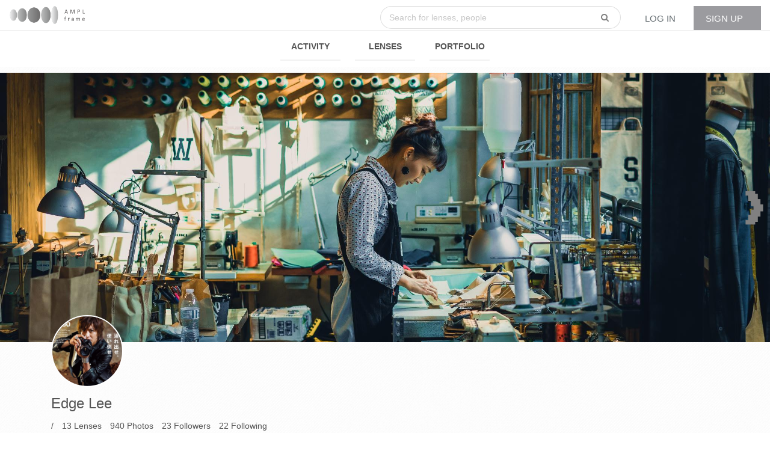

--- FILE ---
content_type: text/html;charset=UTF-8
request_url: https://www.amplframe.com/EdgeLee
body_size: 14491
content:





<!DOCTYPE html>
<!--[if IE 8]> <html lang="en" class="ie8"> <![endif]-->
<!--[if IE 9]> <html lang="en" class="ie9"> <![endif]-->
<!--[if !IE]><!-->
<html lang="zh-TW" xmlns:fb="http://ogp.me/ns/fb#">
<!--<![endif]-->
<head>
<title>Edge Lee - Amplframe</title>

<!-- Meta -->
<meta charset="utf-8">
<meta name="viewport" content="width=device-width, initial-scale=1.0">
<meta name="description" content="">
<meta name="author" content="">
<meta name='medium' content='image'/>
<meta property="og:title" content="Amplframe: Edge Lee" />
<meta property="og:description" content="" />
<meta property="og:image" content="https://cdn.amplframe.com/477269/27459608_10154986399771104_7765276229754938370_n.jpg" />
<!-- <meta property="og:image" content="" /> -->
<!--  -->



<!-- Apple Web Applications -->
<link rel="apple-touch-startup-image" href="/apple-launch.png">
<meta name="apple-mobile-web-app-title" content="Amplframe">
<meta name="apple-mobile-web-app-capable" content="yes">
<meta name="apple-mobile-web-app-status-bar-style" content="black">

<!-- Favicon -->
<link rel="shortcut icon" href="/favicon.ico">

<!-- Web Fonts -->
<link rel="stylesheet" href="//fonts.googleapis.com/css?family=Open+Sans:400,300,600&amp;subset=cyrillic,latin">

<!-- CSS Global Compulsory -->
<link rel="stylesheet" href="/resources/assets/plugins/bootstrap/css/bootstrap.min.css">
<link rel="stylesheet" href="/resources/assets/css/style-ed18ed94e4c5898efd2ad9c750d2e905.css">

<!-- CSS Header and Footer -->
<link rel="stylesheet" href="/resources/assets/css/headers/header-default-9b83af2b524c00834e9f397eb780ecf9.css">
<link rel="stylesheet" href="/resources/assets/css/footers/footer-v3-5846dd8be6a44b60785218e93ada076a.css">

<!-- CSS Implementing Plugins -->
<link rel="stylesheet" href="/resources/assets/plugins/animate.css">
<link rel="stylesheet" href="/resources/assets/plugins/line-icons/line-icons.css">
<link rel="stylesheet" href="/resources/assets/plugins/font-awesome/css/font-awesome.min.css">
<link rel="stylesheet" href="/resources/classic/assets/plugins/cube-portfolio/cubeportfolio/css/cubeportfolio.css">
<link rel="stylesheet" href="/resources/assets/plugins/toastr/toastr.min.css">
<link rel="stylesheet" href="/resources/assets/plugins/semantic-ui/components/search.min.css">
<link rel="stylesheet" href="/resources/assets/plugins/semantic-ui/components/icon.min.css">
<link rel="stylesheet" href="/resources/assets/plugins/semantic-ui/components/input.min.css">

<!-- CSS Page Style -->
<link rel="stylesheet" href="/resources/assets/css/pages/portfolio-v1-50dfeb61a0f81bd90cc671886690e5cc.css">

<!-- CSS Theme -->
<link rel="stylesheet" href="/resources/assets/css/theme-colors/default.css" id="style_color">
<link rel="stylesheet" href="/resources/assets/css/theme-colors/ampl-4d07018cf27f7cd0bf97811d1aa2c567.css" id="style_color">
<link rel="stylesheet" href="/resources/assets/css/theme-skins/dark.css">

<!-- CSS Customization -->
<link rel="stylesheet" href="/resources/assets/css/custom-270bfedfcf3cb4550732cfcb4e7540ab.css">
<!-- CSS Page Style -->
<link rel="stylesheet" href="/resources/assets/plugins/jquery-ui/jquery-ui.min.css">
</head>

<body>
	<script>
	  window.fbAsyncInit = function() {
	    FB.init({
	      appId      : '343520605997347',
	      xfbml      : true,
	      version    : 'v2.8'
	    });
	    FB.AppEvents.logPageView();
	  };
	
	  (function(d, s, id){
	     var js, fjs = d.getElementsByTagName(s)[0];
	     if (d.getElementById(id)) {return;}
	     js = d.createElement(s); js.id = id;
	     js.src = "//connect.facebook.net/en_US/sdk.js";
	     fjs.parentNode.insertBefore(js, fjs);
	   }(document, 'script', 'facebook-jssdk'));
	</script>

	<div class="wrapper">
		<!--=== Header ===-->
		<div id="header-container">
			

<!--=== Header ===-->
<div class="header">
	<div class="container-fluid">
		<!-- Logo -->
		<a class="logo" href="/">
			<img class="logoimg" src="/resources/assets/img/logo.png" alt="">
		</a>
		
		<!-- End Logo -->

		<!-- Topbar -->
		<!--
		<div class="topbar">
			<ul class="loginbar pull-right">
			</ul>
		</div>
		-->
		<!-- End Topbar -->

		<!-- Toggle get grouped for better mobile display -->
		<button type="button" class="navbar-toggle" data-toggle="collapse" data-target=".navbar-responsive-collapse">
			<span class="sr-only">Toggle navigation</span>
			<span class="fa fa-bars"></span>
		</button>
		<!-- End Toggle -->
	</div>
	<!--/end container-->

	<!-- Collect the nav links, forms, and other content for toggling -->
	<div class="collapse navbar-collapse mega-menu navbar-responsive-collapse">
		<div class="container-fluid">
			<ul class="nav navbar-nav">
				
					<!-- Search Block -->
					<li>
						<form method="get" action="/search" id="search_form" name="search_form">
							<div class="ui search">
								<div class="ui icon input searchbar-input">
									<input name="q" class="prompt" placeholder="Search for lenses, people" type="text">
									<button class="btn btn-link" type="submit" style="position: absolute; line-height: 1; text-align: center; top: 0; right: 10px; margin: 0; height: 100%; width: 2.67142857em; opacity: .5; border-radius: 0 .28571429rem .28571429rem 0; -webkit-transition: opacity .3s ease; transition: opacity .3s ease; background-color: transparent; text-decoration: none; color:black;"><i class="search icon"></i></button>
								</div>
								<div class="results"></div>
							</div>
						</form>
					</li>
				
				<!-- End Search Block -->
				<!-- Home -->
				
					<li class=""><a href="/login">Log In</a></li>
					<li class="headersignup"><a href="/signup" class=""><span>Sign Up</span></a></li>
				

				
				<!-- End Home -->
			</ul>
		</div>
		<!--/end container-->
	</div>
	<!--/navbar-collapse-->
</div>
<input type="hidden" id="locale" value="en_US">

<!-- infinite template -->


<!-- lens list and search lens -->
<!-- template HTML -->
<script type="text/html" id="item-template-nophotos">
	<div class="lens-item">
		<a href="/lens/{{lensurlid}}" style="width:100%; height:100%;">
			<div class="center-block text-center" style="width:75%;">
				<img class="lens-item__image" src="{{picthumburl}}" alt="" />
			</div>
			<div class="lens-item__text">
				<p class="text-center">{{brand}} {{name}}</p>
			</div>
		</a>
	</div>
</script>

<!-- template HTML -->
<script type="text/html" id="item-template-photos">
	<div class="lens-item">
		<a href="/lens/{{lensurlid}}" style="width:100%; height:100%;">
			<div class="center-block text-center" style="width:75%;">
				<img class="lens-item__image" src="{{picthumburl}}" alt="" />
			</div>
			<div class="lens-item__text">
				<p class="text-center">{{brand}} {{name}}</p>
				<div class="text-center" style="color: #ababab; padding: 3px;">
					{{playerCount}} Players
					{{photoCount}} Photos
				</div>
			</div>
		</a>
	</div>
</script>

<!-- template HTML -->
<script type="text/html" id="item-template-lensking">
	<div class="lens-item">
		<a href="/lens/{{lensurlid}}" style="width:100%; height:100%;">
			<div class="center-block text-center" style="position: relative; width:75%;">
				<img class="lens-item__image" src="{{picthumburl}}" alt="" />
				<a href="javascript:" class="" data-title="">
					<img class="img-responsive rounded-x center-block lenKingPhoto" data-toggle="modal" data-target="#modal-kingoflens" data-kingurlid="{{kingurlid}}" data-kingname="{{kingName}}" data-kingphotourl="{{kingPhotourl}}" data-lensname="{{brand}} {{name}}" src="{{kingPhotourl}}"/>
				</a>
			</div>
			<div class="lens-item__text">
				<p class="text-center">{{brand}} {{name}}</p>
				<div class="text-center" style="color: #ababab; padding: 3px;">
					{{playerCount}} Players
					{{photoCount}} Photos
				</div>
			</div>
		</a>
	</div>
</script>

<!-- search people -->
<!-- template HTML -->
<script type="text/html" id="people-item-template">
	<div class="people-item">
		<a href="/{{userurlid}}" style="width:100%; height:100%;">
			<div class="center-block text-center" style="width:70%;">
				<img class="people-item__image rounded-x" src="{{picthumburl}}"/>
			</div>
			<div class="people-item__text">
				<p class="text-center" style="font-size: 24px; margin: 0px;">{{firstname}} {{lastname}}</p>
				<div class="text-center" style="color: #ababab;">
					{{userurlid}} / {{own_lens_count}} Lenses
				</div>
			</div>
		</a>
	</div>
</script>

<!-- notifications -->
<!-- template HTML -->
<script type="text/html" id="notification-item-template">
	<a href='{{linkurl}}' class='notif_link'>
		<li class='clearfix notif_li'>
			<input type='hidden' class='notif_id' value='{{id}}'>
			<input type='hidden' class='notif_isread' value='{{isread}}'>
			<div class='dp-inline-block'>
				<img src='{{iconurl}}' class='notification-icon'>
			</div>

			<div class='dp-inline-block notification-content'>
				<div>
					{{content}}
				</div>
				<div class='notification-createtime'>
					{{createtime_fromnow}}
				</div>
			</div>

			<div class='dp-inline-block pull-right'>
				<img src='{{photourl}}' class='notification-photo'>
			</div>
		</li>
	</a>
</script>

<script type="text/html" id="notification-item-template-2">
	<a href='{{linkurl}}' class='notif_link'>
		<li class='clearfix notif_li'>
			<input type='hidden' class='notif_id' value='{{id}}'>
			<input type='hidden' class='notif_isread' value='{{isread}}'>
			<div class='dp-inline-block'>
				<img src='{{iconurl}}' class='notification-icon'>
			</div>

			<div class='dp-inline-block notification-content'>
				<div>
					{{content}}
				</div>
				<div class='notification-createtime'>
					{{createtime_fromnow}}
				</div>
			</div>
		</li>
	</a>
</script>

<!-- lens photos -->
<!-- template HTML -->
<script type="text/html" id="item-template-lens-photos">
	<div class="photo-item">
		<a href="/photo/{{id}}/in/lens">
			<img class="photo-item__image amplphoto" src="{{url_c}}" alt="" />
		</a>
		<p class="photo-item__caption">
			<a href="/{{userurlid}}">{{phototitle}} {{firstname}} {{lastname}}</a>
		</p>
	</div>
</script>

<!-- tag photos -->
<!-- template HTML -->
<script type="text/html" id="item-template-tag-photos">
	<div class="photo-item">
		<a href="/photo/{{id}}/in/tags/{{tagname}}">
			<img class="photo-item__image amplphoto" src="{{url_c}}" alt="" />
		</a>
		<p class="photo-item__caption">
			<a href="/{{userurlid}}">{{phototitle}} {{firstname}} {{lastname}}</a>
		</p>
	</div>
</script>

<!-- gallery photos -->
<!-- template HTML -->
<script type="text/html" id="item-template-gallery-photos">
	<div class="photo-item">
		<a href="/photo/{{id}}/in/lens">
			<img class="photo-item__image amplphoto" src="{{url_c}}" alt="" />
		</a>
		<p class="photo-item__caption">
			<a href="/{{userurlid}}">{{phototitle}} {{firstname}} {{lastname}}</a>
		</p>
	</div>
</script>

<script type="text/html" id="item-template-gallery-photos-owner">
	<div class="photo-item">
		<div class="photo-item__caption-settings">
			<!-- setting menu -->
			<div class="dropdown">
				<button class="dropdown-toggle" type="button" id="" data-toggle="dropdown" aria-haspopup="true" aria-expanded="true" style="padding: 20px; border: none; background: none; color: white;">
					<i class="fa fa-ellipsis-h"></i>
				</button>
				<ul class="dropdown-menu" aria-labelledby="dropdownMenu1">
					<li><a href="#" onclick="setCoverphoto(event, '{{id}}');">Set as gallery cover</a></li>
				</ul>
			</div>
		</div>
		<a href="/photo/{{id}}/in/lens">
			<img class="photo-item__image amplphoto" src="{{url_c}}" alt="" />
		</a>
		<p class="photo-item__caption">
			<a href="/{{userurlid}}">{{phototitle}} {{firstname}} {{lastname}}</a>
		</p>
	</div>
</script>

<!-- lens review -->
<!-- template HTML -->
<script type="text/html" id="reviews-item-template">
	<!-- review element -->
	<div>
		<hr>
		<!-- header -->
		<div class="clearfix">
			<div class="m-b-5">
				<!-- profile pic -->
				<div class="dp-inline-block">
					<a href="/{{user.userurlid}}"><img class="rounded-x review-profile" src="{{user.picthumburl}}" /></a>
				</div>
				<!-- review header -->
				<div class="dp-inline-block align-middle">
					<!-- star -->
					<div><input type="hidden" class="raty-lens-review-score" value="{{score}}"><div class="raty-lens-review"></div></div>
					<!-- title -->
					<div><h4 class="editor-body-title">{{title}}</h4></div>
				</div>
			</div>
			<!-- auther and time-->
			<div class="pull-right editor-body-profile"><p>by&nbsp;<a href="/{{user.userurlid}}">{{user.firstname}}&nbsp;{{user.lastname}}</a>,&nbsp;{{createtime_fromnow}}</p></div>
		</div>
		<!-- body -->
		<div class="editor-body-content">
			<!-- short content -->
			<div class="shortcontent">{{shortcontent}}</div>
			<!-- more -->
			<div class="clearfix"><a href="/lens/review/{{id}}/{{urlid}}" class="pull-right text-success">...more</a></div>
		</div>
	</div>
</script>

<script type="text/html" id="reviews-item-template-2">
	<!-- review element -->
	<div>
		<hr>
		<!-- header -->
		<div class="clearfix">
			<div class="m-b-5">
				<!-- profile pic -->
				<div class="dp-inline-block">
					<a href="/{{user.userurlid}}"><img class="rounded-x review-profile" src="{{user.picthumburl}}" /></a>
				</div>
				<!-- review header -->
				<div class="dp-inline-block align-middle">
					<!-- star -->
					<div><input type="hidden" class="raty-lens-review-score" value="{{score}}"><div class="raty-lens-review"></div></div>
					<!-- title -->
					<div><h4 class="editor-body-title">{{title}}</h4></div>
				</div>
			</div>
			<!-- auther and time-->
			<div class="pull-right editor-body-profile"><p>by&nbsp;<a href="/{{user.userurlid}}">{{user.firstname}}&nbsp;{{user.lastname}}</a>,&nbsp;{{createtime_fromnow}}</p></div>
		</div>
		<!-- body -->
		<div class="editor-body-content">
			<!-- short content -->
			<div class="clearfix">
				<div class="dp-inline-block shortcontent-1">{{shortcontent}}</div>
				<div class="dp-inline-block shortcontent-2 pull-right">
					<img src="{{commentpicurl}}" class="shortcontent-2a pull-right amplphoto">
				</div>
			</div>
			<!-- more -->
			<div class="clearfix"><a href="/lens/review/{{id}}/{{urlid}}" class="pull-right text-success">...more</a></div>
		</div>
	</div>
</script>

<!-- lens review reply list-->
<!-- template HTML -->
<script type="text/html" id="reviews-replies-item-template">
	<!-- review reply element -->
	<div class="review-response m-b-40">
		<!-- profile -->
		<div class="m-b-30 editor-body-profile-response">
			<!-- profile pic -->
			<div class="dp-inline-block">
				<a href="/{{user.userurlid}}"><img class="rounded-x review-profile-40" src="{{user.picthumburl}}" /></a>
			</div>

			<!-- name -->
			<div class="dp-inline-block align-middle">
				<a href="/{{user.userurlid}}">
					<div>{{user.firstname}}&nbsp;{{user.lastname}}</div>
				</a>
				<div class="color-light-grey small">{{createtime_fromnow}}</div>
			</div>

			<!-- setting menu -->
			<div class="dp-inline-block dropdown align-middle pull-right hidden">
				<input type="hidden" class="reply-author" value="{{user.userurlid}}">
				<button class="dropdown-toggle" type="button" id="dropdownMenu1" data-toggle="dropdown" aria-haspopup="true" aria-expanded="true" style="padding: 20px; border: none; background: none;">
					<i class="fa fa-ellipsis-h"></i>
				</button>
				<ul class="dropdown-menu" aria-labelledby="dropdownMenu1">
					<li><a href="/lens/review/{{id}}/edit">Edit</a></li>
					<li><a href="/lens/review/{{id}}/delete" class="delete-confirm">Delete</a></li>
				</ul>
			</div>
		</div>

		<!-- body -->
		<div class="editor-body-content-response">
			<!-- short content -->
			<div class="shortcontent">{{content}}</div>
		</div>
	</div>
</script>

<!-- blog list -->
<!-- template HTML -->
<script type="text/html" id="blog-item-template">
	<div class="row margin-bottom-20">
		<div class="col-sm-5 sm-margin-bottom-20">
			<img class="img-responsive amplphoto" src="{{commentpicurl}}" alt="">
		</div>
		<div class="col-sm-7">
			<div class="news-v3">
				<ul class="list-inline posted-info editor-body-profile">
					<li>By Amplframe</li>
					<li>{{createtime_fromnow}}</li>
				</ul>
				<h2 class="editor-body-title" style="text-transform: none;">
					<a href="/blog/{{urlid}}">{{title}}</a>
				</h2>
				<p class="hidden-xs editor-body-content" style="margin-top: -10px;">{{shortcontent}}</p>
			</div>
		</div>
	</div>
</script>

<!-- gallery list -->
<!-- template HTML -->
<script type="text/html" id="gallery-item-template">
	<div class="gallery-item">
		<a href="galleries/{{id}}">
			<div class="center-block text-center">
				<img class="gallery-item__image amplphoto" src="{{coverphoto.url_c}}" />
			</div>
			<div class="gallery-item__text">
				<p class="text-center gallery-item__text-1">{{title}}</p>
				<div class="text-center gallery-item__text-2">
					{{photo_count}} Photos
				</div>
			</div>
		</a>
	</div>
</script>

<!-- template HTML -->
<script type="text/html" id="gallery-item-template-nocover">
	<div class="gallery-item">
		<a href="galleries/{{id}}">
			<div class="center-block text-center">
				<div class="gallery-item__image2 amplphoto"></div>
			</div>
			<div class="gallery-item__text">
				<p class="text-center gallery-item__text-1">{{title}}</p>
				<div class="text-center gallery-item__text-2">
					{{photo_count}} Photos
				</div>
			</div>
		</a>
	</div>
</script>
<!--=== End Header ===-->

<!-- AD -->
<div id="ad-1586655144305-am">
	<script async=async src=//qcloud20.qno.com.tw/ad/ads.js/?id=am></script>
</div>
			

		<div class="container-fluid text-center" style="background: #fff;">
			<ul class="portfoliotabs p-0">
				<li class="portfolio"><a href="/activity">Activity</a></li>
				<li class="photos"><a href="/lens">lenses</a></li>
				
				
					<li class="portfolio"><a href="/portfolio">Portfolio</a></li>
				
			</ul>
		</div>
		</div>
		<!--=== End Header ===-->

		<!--=== Portfolio_header ===-->
		


<!--=== Breadcrumbs ===-->

<div class="breadcrumbs">
	<!-- cover photo -->
	
		<div class="user-cover-container">
			<div class="user-cover" style="background-image: url(https://cdn.amplframe.com/482009/6d6578ecdc064110a7b29ce640b24021_k.jpg)"></div>
		</div>
	
	

    <div class="container">
        <div class="profilediv">
            <div class="profile-header">
				<!-- profile pic -->
				<div class="profile-pic">
					<a style="position: relative" href="/EdgeLee">
						<img class="rounded-x" src="https://cdn.amplframe.com/477269/27459608_10154986399771104_7765276229754938370_n_thumb.jpg" alt="" style="width: 120px; height: 120px; object-fit: cover; border: 2px solid white;" />
						
					</a>
				</div>

				<div class="dp-inline-block" style="vertical-align: middle;">
					<!-- follow button & name -->
					<div>
						<div class="profilediv2">
							<input type="hidden" class="targetfollowuser" value="EdgeLee">
							<input type="hidden" class="targetfollowuser_status" value="false">
							<button class="btn btn-default followbtn">Follow</button>
							<button class="btn btn-default followbtn">Following</button>
						</div>
						<h2>Edge&nbsp;Lee</h2>
					</div>

					<!-- summary data -->
					<div>
						
							<ul class="list-inline" style="font-size: 14px;">
								<li>/</li>
								<!-- own lens -->
								
								
									<li data-toggle="modal" data-target="#ownlensmodal" style="cursor: pointer;">13&nbsp;Lenses</li>
								

								<!-- own photos -->
								
								
									<li><span id="photoNumberOfUser">940</span>&nbsp;Photos</li>
								

								<!-- follower -->
								<li data-toggle="modal" data-target="#followermodal" style="cursor: pointer;">23&nbsp;Followers</li>

								<!-- following -->
								<li data-toggle="modal" data-target="#followingmodal" style="cursor: pointer;">22&nbsp;Following</li>
							</ul>
						
					</div>

					<!-- user description -->
					

					<!-- portfoliolens profile -->
					
				</div>

				<div class="dp-inline-block">
					<!-- edit button-->
					

					<!-- change cover photo -->
					<div id="change-cover"></div>
				</div>
			</div>
        </div>
        


			<!-- own lens Modal -->
			<div id="ownlensmodal" class="modal fade" role="dialog">
				<div class="modal-dialog">
					<!-- Modal content-->
					<div class="modal-content">
						<div class="modal-header">
							<button type="button" class="close" data-dismiss="modal">&times;</button>
							<h4 class="modal-title">Lenses</h4>
						</div>
						<div class="modal-body modal-body-scroll">
							
								<div>
									<a href="/lens/Sony-Vario-Tessar-T*-FE-16-35mm-F4-ZA-OSS-2014">
										<div class="dp-inline-block modal-body-profile">
											<img class="img-responsive rounded-x center-block" src="https://cdn.amplframe.com/20353/Vario-TessarT*FE16–35mmF4ZAOSS_thumbnail.png" alt="" style="width: 35px; height: 35px; object-fit: cover;" />
										</div>
										<div class="dp-inline-block modal-body-profile">
											<div><span class="modal-body-color1">Sony Vario-Tessar T* FE 16-35mm F/4 ZA OSS</span></div>
										</div>
									</a>
									<div class="dp-inline-block modal-body-follow">
										<input type="hidden" class="targetfollowuser" value="Sony-Vario-Tessar-T*-FE-16-35mm-F4-ZA-OSS-2014">
										<input type="hidden" class="targetfollowuser_status" value="false">
										<!-- 										<button class="btn btn-default followbtn">Follow</button> -->
										<!-- 										<button class="btn btn-default followbtn">Following</button> -->
									</div>
									<hr class="hr-full">
								</div>
							
								<div>
									<a href="/lens/Sony-Sonnar-T*-FE-55-mm-F18-ZA-2013">
										<div class="dp-inline-block modal-body-profile">
											<img class="img-responsive rounded-x center-block" src="https://cdn.amplframe.com/20349/Sonnar®T*FE55mmF1.8ZA_thumbnail.png" alt="" style="width: 35px; height: 35px; object-fit: cover;" />
										</div>
										<div class="dp-inline-block modal-body-profile">
											<div><span class="modal-body-color1">Sony Sonnar T* FE 55mm F/1.8 ZA</span></div>
										</div>
									</a>
									<div class="dp-inline-block modal-body-follow">
										<input type="hidden" class="targetfollowuser" value="Sony-Sonnar-T*-FE-55-mm-F18-ZA-2013">
										<input type="hidden" class="targetfollowuser_status" value="false">
										<!-- 										<button class="btn btn-default followbtn">Follow</button> -->
										<!-- 										<button class="btn btn-default followbtn">Following</button> -->
									</div>
									<hr class="hr-full">
								</div>
							
								<div>
									<a href="/lens/Apple-iphoneSE_gold_large-2017">
										<div class="dp-inline-block modal-body-profile">
											<img class="img-responsive rounded-x center-block" src="https://cdn.amplframe.com/20481/iphoneSEgold_thumbnail.png" alt="" style="width: 35px; height: 35px; object-fit: cover;" />
										</div>
										<div class="dp-inline-block modal-body-profile">
											<div><span class="modal-body-color1">Apple iphoneSE gold </span></div>
										</div>
									</a>
									<div class="dp-inline-block modal-body-follow">
										<input type="hidden" class="targetfollowuser" value="Apple-iphoneSE_gold_large-2017">
										<input type="hidden" class="targetfollowuser_status" value="false">
										<!-- 										<button class="btn btn-default followbtn">Follow</button> -->
										<!-- 										<button class="btn btn-default followbtn">Following</button> -->
									</div>
									<hr class="hr-full">
								</div>
							
								<div>
									<a href="/lens/Sony-FE-85mm-F18-2017">
										<div class="dp-inline-block modal-body-profile">
											<img class="img-responsive rounded-x center-block" src="https://cdn.amplframe.com/160118/FE85mmF:1.8_thumbnail.png" alt="" style="width: 35px; height: 35px; object-fit: cover;" />
										</div>
										<div class="dp-inline-block modal-body-profile">
											<div><span class="modal-body-color1">Sony FE 85mm F/1.8</span></div>
										</div>
									</a>
									<div class="dp-inline-block modal-body-follow">
										<input type="hidden" class="targetfollowuser" value="Sony-FE-85mm-F18-2017">
										<input type="hidden" class="targetfollowuser_status" value="false">
										<!-- 										<button class="btn btn-default followbtn">Follow</button> -->
										<!-- 										<button class="btn btn-default followbtn">Following</button> -->
									</div>
									<hr class="hr-full">
								</div>
							
								<div>
									<a href="/lens/Sony-FE-50mm-F18-2016">
										<div class="dp-inline-block modal-body-profile">
											<img class="img-responsive rounded-x center-block" src="https://cdn.amplframe.com/20329/FE50mmF1.8_thumbnail.png" alt="" style="width: 35px; height: 35px; object-fit: cover;" />
										</div>
										<div class="dp-inline-block modal-body-profile">
											<div><span class="modal-body-color1">Sony FE 50mm F/1.8</span></div>
										</div>
									</a>
									<div class="dp-inline-block modal-body-follow">
										<input type="hidden" class="targetfollowuser" value="Sony-FE-50mm-F18-2016">
										<input type="hidden" class="targetfollowuser_status" value="false">
										<!-- 										<button class="btn btn-default followbtn">Follow</button> -->
										<!-- 										<button class="btn btn-default followbtn">Following</button> -->
									</div>
									<hr class="hr-full">
								</div>
							
								<div>
									<a href="/lens/Sony-Vario-Tessar-T*-E-16-70mm-F4-ZA-OSS-2013">
										<div class="dp-inline-block modal-body-profile">
											<img class="img-responsive rounded-x center-block" src="https://cdn.amplframe.com/20351/Vario-TessarT*E16-70mmF4ZAOSS_thumbnail.png" alt="" style="width: 35px; height: 35px; object-fit: cover;" />
										</div>
										<div class="dp-inline-block modal-body-profile">
											<div><span class="modal-body-color1">Sony Vario-Tessar T* E 16-70mm F/4 ZA OSS</span></div>
										</div>
									</a>
									<div class="dp-inline-block modal-body-follow">
										<input type="hidden" class="targetfollowuser" value="Sony-Vario-Tessar-T*-E-16-70mm-F4-ZA-OSS-2013">
										<input type="hidden" class="targetfollowuser_status" value="false">
										<!-- 										<button class="btn btn-default followbtn">Follow</button> -->
										<!-- 										<button class="btn btn-default followbtn">Following</button> -->
									</div>
									<hr class="hr-full">
								</div>
							
								<div>
									<a href="/lens/Voigtlander-10mm-F56-LM-Mount">
										<div class="dp-inline-block modal-body-profile">
											<img class="img-responsive rounded-x center-block" src="https://cdn.amplframe.com/110633/10mmF:5.6LMMount_thumbnail.png" alt="" style="width: 35px; height: 35px; object-fit: cover;" />
										</div>
										<div class="dp-inline-block modal-body-profile">
											<div><span class="modal-body-color1">Voigtlander 10mm F/5.6 LM Mount</span></div>
										</div>
									</a>
									<div class="dp-inline-block modal-body-follow">
										<input type="hidden" class="targetfollowuser" value="Voigtlander-10mm-F56-LM-Mount">
										<input type="hidden" class="targetfollowuser_status" value="false">
										<!-- 										<button class="btn btn-default followbtn">Follow</button> -->
										<!-- 										<button class="btn btn-default followbtn">Following</button> -->
									</div>
									<hr class="hr-full">
								</div>
							
								<div>
									<a href="/lens/Canon-EF-70-300mm-F4-56-IS-II-USM">
										<div class="dp-inline-block modal-body-profile">
											<img class="img-responsive rounded-x center-block" src="https://cdn.amplframe.com/126427/EF70-300mmF:4-5.6ISIIUSM_thumbnail.png" alt="" style="width: 35px; height: 35px; object-fit: cover;" />
										</div>
										<div class="dp-inline-block modal-body-profile">
											<div><span class="modal-body-color1">Canon EF 70-300mm F/4-5.6 IS II USM</span></div>
										</div>
									</a>
									<div class="dp-inline-block modal-body-follow">
										<input type="hidden" class="targetfollowuser" value="Canon-EF-70-300mm-F4-56-IS-II-USM">
										<input type="hidden" class="targetfollowuser_status" value="false">
										<!-- 										<button class="btn btn-default followbtn">Follow</button> -->
										<!-- 										<button class="btn btn-default followbtn">Following</button> -->
									</div>
									<hr class="hr-full">
								</div>
							
								<div>
									<a href="/lens/Sony-70-200mm-F28-G-2006">
										<div class="dp-inline-block modal-body-profile">
											<img class="img-responsive rounded-x center-block" src="https://cdn.amplframe.com/49597/70-200mmF:2.8G_thumbnail.png" alt="" style="width: 35px; height: 35px; object-fit: cover;" />
										</div>
										<div class="dp-inline-block modal-body-profile">
											<div><span class="modal-body-color1">Sony 70-200mm F/2.8 G</span></div>
										</div>
									</a>
									<div class="dp-inline-block modal-body-follow">
										<input type="hidden" class="targetfollowuser" value="Sony-70-200mm-F28-G-2006">
										<input type="hidden" class="targetfollowuser_status" value="false">
										<!-- 										<button class="btn btn-default followbtn">Follow</button> -->
										<!-- 										<button class="btn btn-default followbtn">Following</button> -->
									</div>
									<hr class="hr-full">
								</div>
							
								<div>
									<a href="/lens/Tamron-28-75mm-F28-Di-III-RXD-2018">
										<div class="dp-inline-block modal-body-profile">
											<img class="img-responsive rounded-x center-block" src="https://cdn.amplframe.com/533099/28-75mmF:2.8DiIIIRXD_thumb.png" alt="" style="width: 35px; height: 35px; object-fit: cover;" />
										</div>
										<div class="dp-inline-block modal-body-profile">
											<div><span class="modal-body-color1">Tamron 28-75mm F/2.8 Di III RXD</span></div>
										</div>
									</a>
									<div class="dp-inline-block modal-body-follow">
										<input type="hidden" class="targetfollowuser" value="Tamron-28-75mm-F28-Di-III-RXD-2018">
										<input type="hidden" class="targetfollowuser_status" value="false">
										<!-- 										<button class="btn btn-default followbtn">Follow</button> -->
										<!-- 										<button class="btn btn-default followbtn">Following</button> -->
									</div>
									<hr class="hr-full">
								</div>
							
								<div>
									<a href="/lens/Samsung-Note-8-2017">
										<div class="dp-inline-block modal-body-profile">
											<img class="img-responsive rounded-x center-block" src="https://cdn.amplframe.com/6761574/Note8_thumb.png" alt="" style="width: 35px; height: 35px; object-fit: cover;" />
										</div>
										<div class="dp-inline-block modal-body-profile">
											<div><span class="modal-body-color1">Samsung Note 8</span></div>
										</div>
									</a>
									<div class="dp-inline-block modal-body-follow">
										<input type="hidden" class="targetfollowuser" value="Samsung-Note-8-2017">
										<input type="hidden" class="targetfollowuser_status" value="false">
										<!-- 										<button class="btn btn-default followbtn">Follow</button> -->
										<!-- 										<button class="btn btn-default followbtn">Following</button> -->
									</div>
									<hr class="hr-full">
								</div>
							
								<div>
									<a href="/lens/Ricoh-GR3-2019">
										<div class="dp-inline-block modal-body-profile">
											<img class="img-responsive rounded-x center-block" src="https://cdn.amplframe.com/6593090/GR3_thumb.png" alt="" style="width: 35px; height: 35px; object-fit: cover;" />
										</div>
										<div class="dp-inline-block modal-body-profile">
											<div><span class="modal-body-color1">Ricoh GR3</span></div>
										</div>
									</a>
									<div class="dp-inline-block modal-body-follow">
										<input type="hidden" class="targetfollowuser" value="Ricoh-GR3-2019">
										<input type="hidden" class="targetfollowuser_status" value="false">
										<!-- 										<button class="btn btn-default followbtn">Follow</button> -->
										<!-- 										<button class="btn btn-default followbtn">Following</button> -->
									</div>
									<hr class="hr-full">
								</div>
							
								<div>
									<a href="/lens/Apple-iphoneSE_silver_large-2017">
										<div class="dp-inline-block modal-body-profile">
											<img class="img-responsive rounded-x center-block" src="https://cdn.amplframe.com/20485/iphoneSEsilver_thumbnail.png" alt="" style="width: 35px; height: 35px; object-fit: cover;" />
										</div>
										<div class="dp-inline-block modal-body-profile">
											<div><span class="modal-body-color1">Apple iphoneSE silver </span></div>
										</div>
									</a>
									<div class="dp-inline-block modal-body-follow">
										<input type="hidden" class="targetfollowuser" value="Apple-iphoneSE_silver_large-2017">
										<input type="hidden" class="targetfollowuser_status" value="false">
										<!-- 										<button class="btn btn-default followbtn">Follow</button> -->
										<!-- 										<button class="btn btn-default followbtn">Following</button> -->
									</div>
									<hr class="hr-full">
								</div>
							
						</div>
					</div>
				</div>
			</div>

			<!-- follower Modal -->
			<div id="followermodal" class="modal fade" role="dialog">
				<div class="modal-dialog">
					<!-- Modal content-->
					<div class="modal-content">
						<div class="modal-header">
							<button type="button" class="close" data-dismiss="modal">&times;</button>
							<h4 class="modal-title">Followers</h4>
						</div>
						<div class="modal-body modal-body-scroll">
							
								<div>
									<a href="/ecec">
										<div class="dp-inline-block modal-body-profile">
											<img class="img-responsive rounded-x center-block" src="https://cdn.amplframe.com/1732/IMG_0657_thumbnail.jpg" alt="" style="width: 35px; height: 35px; object-fit: cover;" />
										</div>
										<div class="dp-inline-block modal-body-profile">
											<div><span class="modal-body-color1">Eugene Chang</span></div>
											<div><span class="modal-body-color2">ecec</span></div>
										</div>
									</a>
									<div class="dp-inline-block modal-body-follow">
										<input type="hidden" class="targetfollowuser" value="ecec">
										<input type="hidden" class="targetfollowuser_status" value="false">
										<button class="btn btn-default followbtn">Follow</button>
										<button class="btn btn-default followbtn">Following</button>
									</div>
									<hr class="hr-full">
								</div>
							
								<div>
									<a href="/LanzeH">
										<div class="dp-inline-block modal-body-profile">
											<img class="img-responsive rounded-x center-block" src="https://cdn.amplframe.com/342079/000002_thumb.jpg" alt="" style="width: 35px; height: 35px; object-fit: cover;" />
										</div>
										<div class="dp-inline-block modal-body-profile">
											<div><span class="modal-body-color1">Lanze Haung</span></div>
											<div><span class="modal-body-color2">LanzeH</span></div>
										</div>
									</a>
									<div class="dp-inline-block modal-body-follow">
										<input type="hidden" class="targetfollowuser" value="LanzeH">
										<input type="hidden" class="targetfollowuser_status" value="false">
										<button class="btn btn-default followbtn">Follow</button>
										<button class="btn btn-default followbtn">Following</button>
									</div>
									<hr class="hr-full">
								</div>
							
								<div>
									<a href="/joyceesaka">
										<div class="dp-inline-block modal-body-profile">
											<img class="img-responsive rounded-x center-block" src="https://graph.facebook.com/1601674359907459/picture?type=square&height=100&width=100" alt="" style="width: 35px; height: 35px; object-fit: cover;" />
										</div>
										<div class="dp-inline-block modal-body-profile">
											<div><span class="modal-body-color1">Zhi Ping Chi</span></div>
											<div><span class="modal-body-color2">joyceesaka</span></div>
										</div>
									</a>
									<div class="dp-inline-block modal-body-follow">
										<input type="hidden" class="targetfollowuser" value="joyceesaka">
										<input type="hidden" class="targetfollowuser_status" value="false">
										<button class="btn btn-default followbtn">Follow</button>
										<button class="btn btn-default followbtn">Following</button>
									</div>
									<hr class="hr-full">
								</div>
							
								<div>
									<a href="/ukl8bixxjh">
										<div class="dp-inline-block modal-body-profile">
											<img class="img-responsive rounded-x center-block" src="https://graph.facebook.com/2011672552179245/picture?type=square&height=100&width=100" alt="" style="width: 35px; height: 35px; object-fit: cover;" />
										</div>
										<div class="dp-inline-block modal-body-profile">
											<div><span class="modal-body-color1">Chonfan Bong</span></div>
											<div><span class="modal-body-color2">ukl8bixxjh</span></div>
										</div>
									</a>
									<div class="dp-inline-block modal-body-follow">
										<input type="hidden" class="targetfollowuser" value="ukl8bixxjh">
										<input type="hidden" class="targetfollowuser_status" value="false">
										<button class="btn btn-default followbtn">Follow</button>
										<button class="btn btn-default followbtn">Following</button>
									</div>
									<hr class="hr-full">
								</div>
							
								<div>
									<a href="/hwf6trjdzb">
										<div class="dp-inline-block modal-body-profile">
											<img class="img-responsive rounded-x center-block" src="/resources/assets/img/default-profile.png" alt="" style="width: 35px; height: 35px; object-fit: cover;" />
										</div>
										<div class="dp-inline-block modal-body-profile">
											<div><span class="modal-body-color1">Eric Cheng</span></div>
											<div><span class="modal-body-color2">hwf6trjdzb</span></div>
										</div>
									</a>
									<div class="dp-inline-block modal-body-follow">
										<input type="hidden" class="targetfollowuser" value="hwf6trjdzb">
										<input type="hidden" class="targetfollowuser_status" value="false">
										<button class="btn btn-default followbtn">Follow</button>
										<button class="btn btn-default followbtn">Following</button>
									</div>
									<hr class="hr-full">
								</div>
							
								<div>
									<a href="/t7606051245">
										<div class="dp-inline-block modal-body-profile">
											<img class="img-responsive rounded-x center-block" src="/resources/assets/img/default-profile.png" alt="" style="width: 35px; height: 35px; object-fit: cover;" />
										</div>
										<div class="dp-inline-block modal-body-profile">
											<div><span class="modal-body-color1">JS Wu</span></div>
											<div><span class="modal-body-color2">t7606051245</span></div>
										</div>
									</a>
									<div class="dp-inline-block modal-body-follow">
										<input type="hidden" class="targetfollowuser" value="t7606051245">
										<input type="hidden" class="targetfollowuser_status" value="false">
										<button class="btn btn-default followbtn">Follow</button>
										<button class="btn btn-default followbtn">Following</button>
									</div>
									<hr class="hr-full">
								</div>
							
								<div>
									<a href="/jqagufgmgd">
										<div class="dp-inline-block modal-body-profile">
											<img class="img-responsive rounded-x center-block" src="/resources/assets/img/default-profile.png" alt="" style="width: 35px; height: 35px; object-fit: cover;" />
										</div>
										<div class="dp-inline-block modal-body-profile">
											<div><span class="modal-body-color1">LI PETER</span></div>
											<div><span class="modal-body-color2">jqagufgmgd</span></div>
										</div>
									</a>
									<div class="dp-inline-block modal-body-follow">
										<input type="hidden" class="targetfollowuser" value="jqagufgmgd">
										<input type="hidden" class="targetfollowuser_status" value="false">
										<button class="btn btn-default followbtn">Follow</button>
										<button class="btn btn-default followbtn">Following</button>
									</div>
									<hr class="hr-full">
								</div>
							
								<div>
									<a href="/3kf2c54x5n">
										<div class="dp-inline-block modal-body-profile">
											<img class="img-responsive rounded-x center-block" src="https://graph.facebook.com/10213046673867022/picture?type=square&height=100&width=100" alt="" style="width: 35px; height: 35px; object-fit: cover;" />
										</div>
										<div class="dp-inline-block modal-body-profile">
											<div><span class="modal-body-color1">Wei Tien Li</span></div>
											<div><span class="modal-body-color2">3kf2c54x5n</span></div>
										</div>
									</a>
									<div class="dp-inline-block modal-body-follow">
										<input type="hidden" class="targetfollowuser" value="3kf2c54x5n">
										<input type="hidden" class="targetfollowuser_status" value="false">
										<button class="btn btn-default followbtn">Follow</button>
										<button class="btn btn-default followbtn">Following</button>
									</div>
									<hr class="hr-full">
								</div>
							
								<div>
									<a href="/easonwang0115">
										<div class="dp-inline-block modal-body-profile">
											<img class="img-responsive rounded-x center-block" src="https://graph.facebook.com/1829742060375868/picture?type=square&height=100&width=100" alt="" style="width: 35px; height: 35px; object-fit: cover;" />
										</div>
										<div class="dp-inline-block modal-body-profile">
											<div><span class="modal-body-color1">Eason Wang</span></div>
											<div><span class="modal-body-color2">easonwang0115</span></div>
										</div>
									</a>
									<div class="dp-inline-block modal-body-follow">
										<input type="hidden" class="targetfollowuser" value="easonwang0115">
										<input type="hidden" class="targetfollowuser_status" value="false">
										<button class="btn btn-default followbtn">Follow</button>
										<button class="btn btn-default followbtn">Following</button>
									</div>
									<hr class="hr-full">
								</div>
							
								<div>
									<a href="/k49711105">
										<div class="dp-inline-block modal-body-profile">
											<img class="img-responsive rounded-x center-block" src="https://cdn.amplframe.com/8077106/75252977_2600036663350515_4885434580900773888_n_thumb.jpg" alt="" style="width: 35px; height: 35px; object-fit: cover;" />
										</div>
										<div class="dp-inline-block modal-body-profile">
											<div><span class="modal-body-color1">ChungYao Ko</span></div>
											<div><span class="modal-body-color2">k49711105</span></div>
										</div>
									</a>
									<div class="dp-inline-block modal-body-follow">
										<input type="hidden" class="targetfollowuser" value="k49711105">
										<input type="hidden" class="targetfollowuser_status" value="false">
										<button class="btn btn-default followbtn">Follow</button>
										<button class="btn btn-default followbtn">Following</button>
									</div>
									<hr class="hr-full">
								</div>
							
								<div>
									<a href="/HYH22">
										<div class="dp-inline-block modal-body-profile">
											<img class="img-responsive rounded-x center-block" src="https://cdn.amplframe.com/6641549/HYH_01_thumb.jpg" alt="" style="width: 35px; height: 35px; object-fit: cover;" />
										</div>
										<div class="dp-inline-block modal-body-profile">
											<div><span class="modal-body-color1">宇禾 HUANG</span></div>
											<div><span class="modal-body-color2">HYH22</span></div>
										</div>
									</a>
									<div class="dp-inline-block modal-body-follow">
										<input type="hidden" class="targetfollowuser" value="HYH22">
										<input type="hidden" class="targetfollowuser_status" value="false">
										<button class="btn btn-default followbtn">Follow</button>
										<button class="btn btn-default followbtn">Following</button>
									</div>
									<hr class="hr-full">
								</div>
							
								<div>
									<a href="/2edrh9przx">
										<div class="dp-inline-block modal-body-profile">
											<img class="img-responsive rounded-x center-block" src="https://graph.facebook.com/2054209891264346/picture?type=square&height=100&width=100" alt="" style="width: 35px; height: 35px; object-fit: cover;" />
										</div>
										<div class="dp-inline-block modal-body-profile">
											<div><span class="modal-body-color1">李 思</span></div>
											<div><span class="modal-body-color2">2edrh9przx</span></div>
										</div>
									</a>
									<div class="dp-inline-block modal-body-follow">
										<input type="hidden" class="targetfollowuser" value="2edrh9przx">
										<input type="hidden" class="targetfollowuser_status" value="false">
										<button class="btn btn-default followbtn">Follow</button>
										<button class="btn btn-default followbtn">Following</button>
									</div>
									<hr class="hr-full">
								</div>
							
								<div>
									<a href="/ke940054">
										<div class="dp-inline-block modal-body-profile">
											<img class="img-responsive rounded-x center-block" src="https://cdn.amplframe.com/6668390/DSCF4447_thumb.jpg" alt="" style="width: 35px; height: 35px; object-fit: cover;" />
										</div>
										<div class="dp-inline-block modal-body-profile">
											<div><span class="modal-body-color1">BR Chen</span></div>
											<div><span class="modal-body-color2">ke940054</span></div>
										</div>
									</a>
									<div class="dp-inline-block modal-body-follow">
										<input type="hidden" class="targetfollowuser" value="ke940054">
										<input type="hidden" class="targetfollowuser_status" value="false">
										<button class="btn btn-default followbtn">Follow</button>
										<button class="btn btn-default followbtn">Following</button>
									</div>
									<hr class="hr-full">
								</div>
							
								<div>
									<a href="/e49c9qol75">
										<div class="dp-inline-block modal-body-profile">
											<img class="img-responsive rounded-x center-block" src="https://graph.facebook.com/2389707724423603/picture?type=square&height=100&width=100" alt="" style="width: 35px; height: 35px; object-fit: cover;" />
										</div>
										<div class="dp-inline-block modal-body-profile">
											<div><span class="modal-body-color1">Livia Hu</span></div>
											<div><span class="modal-body-color2">e49c9qol75</span></div>
										</div>
									</a>
									<div class="dp-inline-block modal-body-follow">
										<input type="hidden" class="targetfollowuser" value="e49c9qol75">
										<input type="hidden" class="targetfollowuser_status" value="false">
										<button class="btn btn-default followbtn">Follow</button>
										<button class="btn btn-default followbtn">Following</button>
									</div>
									<hr class="hr-full">
								</div>
							
								<div>
									<a href="/kevinH">
										<div class="dp-inline-block modal-body-profile">
											<img class="img-responsive rounded-x center-block" src="https://graph.facebook.com/2869362709747320/picture?type=square&height=100&width=100" alt="" style="width: 35px; height: 35px; object-fit: cover;" />
										</div>
										<div class="dp-inline-block modal-body-profile">
											<div><span class="modal-body-color1">Kevin Huang</span></div>
											<div><span class="modal-body-color2">kevinH</span></div>
										</div>
									</a>
									<div class="dp-inline-block modal-body-follow">
										<input type="hidden" class="targetfollowuser" value="kevinH">
										<input type="hidden" class="targetfollowuser_status" value="false">
										<button class="btn btn-default followbtn">Follow</button>
										<button class="btn btn-default followbtn">Following</button>
									</div>
									<hr class="hr-full">
								</div>
							
								<div>
									<a href="/ryanhuangtw">
										<div class="dp-inline-block modal-body-profile">
											<img class="img-responsive rounded-x center-block" src="/resources/assets/img/default-profile.png" alt="" style="width: 35px; height: 35px; object-fit: cover;" />
										</div>
										<div class="dp-inline-block modal-body-profile">
											<div><span class="modal-body-color1">俊凱 黃</span></div>
											<div><span class="modal-body-color2">ryanhuangtw</span></div>
										</div>
									</a>
									<div class="dp-inline-block modal-body-follow">
										<input type="hidden" class="targetfollowuser" value="ryanhuangtw">
										<input type="hidden" class="targetfollowuser_status" value="false">
										<button class="btn btn-default followbtn">Follow</button>
										<button class="btn btn-default followbtn">Following</button>
									</div>
									<hr class="hr-full">
								</div>
							
								<div>
									<a href="/q6k5mhlaj4">
										<div class="dp-inline-block modal-body-profile">
											<img class="img-responsive rounded-x center-block" src="https://graph.facebook.com/1791283654253472/picture?type=square&height=100&width=100" alt="" style="width: 35px; height: 35px; object-fit: cover;" />
										</div>
										<div class="dp-inline-block modal-body-profile">
											<div><span class="modal-body-color1">家銘 劉</span></div>
											<div><span class="modal-body-color2">q6k5mhlaj4</span></div>
										</div>
									</a>
									<div class="dp-inline-block modal-body-follow">
										<input type="hidden" class="targetfollowuser" value="q6k5mhlaj4">
										<input type="hidden" class="targetfollowuser_status" value="false">
										<button class="btn btn-default followbtn">Follow</button>
										<button class="btn btn-default followbtn">Following</button>
									</div>
									<hr class="hr-full">
								</div>
							
								<div>
									<a href="/MerlinLee">
										<div class="dp-inline-block modal-body-profile">
											<img class="img-responsive rounded-x center-block" src="https://cdn.amplframe.com/7026182/20191112-DSC04226_thumb.jpg" alt="" style="width: 35px; height: 35px; object-fit: cover;" />
										</div>
										<div class="dp-inline-block modal-body-profile">
											<div><span class="modal-body-color1">Merlin Lee</span></div>
											<div><span class="modal-body-color2">MerlinLee</span></div>
										</div>
									</a>
									<div class="dp-inline-block modal-body-follow">
										<input type="hidden" class="targetfollowuser" value="MerlinLee">
										<input type="hidden" class="targetfollowuser_status" value="false">
										<button class="btn btn-default followbtn">Follow</button>
										<button class="btn btn-default followbtn">Following</button>
									</div>
									<hr class="hr-full">
								</div>
							
								<div>
									<a href="/enjoyfly1022">
										<div class="dp-inline-block modal-body-profile">
											<img class="img-responsive rounded-x center-block" src="https://graph.facebook.com/10210096478607109/picture?type=square&height=100&width=100" alt="" style="width: 35px; height: 35px; object-fit: cover;" />
										</div>
										<div class="dp-inline-block modal-body-profile">
											<div><span class="modal-body-color1">Sung Tsun Lin</span></div>
											<div><span class="modal-body-color2">enjoyfly1022</span></div>
										</div>
									</a>
									<div class="dp-inline-block modal-body-follow">
										<input type="hidden" class="targetfollowuser" value="enjoyfly1022">
										<input type="hidden" class="targetfollowuser_status" value="false">
										<button class="btn btn-default followbtn">Follow</button>
										<button class="btn btn-default followbtn">Following</button>
									</div>
									<hr class="hr-full">
								</div>
							
								<div>
									<a href="/qr3b2qbmva">
										<div class="dp-inline-block modal-body-profile">
											<img class="img-responsive rounded-x center-block" src="https://graph.facebook.com/2382883121822793/picture?type=square&height=100&width=100" alt="" style="width: 35px; height: 35px; object-fit: cover;" />
										</div>
										<div class="dp-inline-block modal-body-profile">
											<div><span class="modal-body-color1">憲宏 林</span></div>
											<div><span class="modal-body-color2">qr3b2qbmva</span></div>
										</div>
									</a>
									<div class="dp-inline-block modal-body-follow">
										<input type="hidden" class="targetfollowuser" value="qr3b2qbmva">
										<input type="hidden" class="targetfollowuser_status" value="false">
										<button class="btn btn-default followbtn">Follow</button>
										<button class="btn btn-default followbtn">Following</button>
									</div>
									<hr class="hr-full">
								</div>
							
								<div>
									<a href="/WenChang1987">
										<div class="dp-inline-block modal-body-profile">
											<img class="img-responsive rounded-x center-block" src="https://cdn.amplframe.com/7285828/dsc03178_49524585512_o_thumb.jpg" alt="" style="width: 35px; height: 35px; object-fit: cover;" />
										</div>
										<div class="dp-inline-block modal-body-profile">
											<div><span class="modal-body-color1">WenChang Chang</span></div>
											<div><span class="modal-body-color2">WenChang1987</span></div>
										</div>
									</a>
									<div class="dp-inline-block modal-body-follow">
										<input type="hidden" class="targetfollowuser" value="WenChang1987">
										<input type="hidden" class="targetfollowuser_status" value="false">
										<button class="btn btn-default followbtn">Follow</button>
										<button class="btn btn-default followbtn">Following</button>
									</div>
									<hr class="hr-full">
								</div>
							
								<div>
									<a href="/9d5velrm97">
										<div class="dp-inline-block modal-body-profile">
											<img class="img-responsive rounded-x center-block" src="https://graph.facebook.com/2281085341947835/picture?type=square&height=100&width=100" alt="" style="width: 35px; height: 35px; object-fit: cover;" />
										</div>
										<div class="dp-inline-block modal-body-profile">
											<div><span class="modal-body-color1">米亮 黃</span></div>
											<div><span class="modal-body-color2">9d5velrm97</span></div>
										</div>
									</a>
									<div class="dp-inline-block modal-body-follow">
										<input type="hidden" class="targetfollowuser" value="9d5velrm97">
										<input type="hidden" class="targetfollowuser_status" value="false">
										<button class="btn btn-default followbtn">Follow</button>
										<button class="btn btn-default followbtn">Following</button>
									</div>
									<hr class="hr-full">
								</div>
							
								<div>
									<a href="/n30zu362bh">
										<div class="dp-inline-block modal-body-profile">
											<img class="img-responsive rounded-x center-block" src="https://cdn.amplframe.com/7359129/IMG_8039_thumb.jpg" alt="" style="width: 35px; height: 35px; object-fit: cover;" />
										</div>
										<div class="dp-inline-block modal-body-profile">
											<div><span class="modal-body-color1">TIAN-YU XIAO</span></div>
											<div><span class="modal-body-color2">n30zu362bh</span></div>
										</div>
									</a>
									<div class="dp-inline-block modal-body-follow">
										<input type="hidden" class="targetfollowuser" value="n30zu362bh">
										<input type="hidden" class="targetfollowuser_status" value="false">
										<button class="btn btn-default followbtn">Follow</button>
										<button class="btn btn-default followbtn">Following</button>
									</div>
									<hr class="hr-full">
								</div>
							
						</div>
					</div>
				</div>
			</div>
			
			<!-- following Modal -->
			<div id="followingmodal" class="modal fade" role="dialog">
				<div class="modal-dialog">
					<!-- Modal content-->
					<div class="modal-content">
						<div class="modal-header">
							<button type="button" class="close" data-dismiss="modal">&times;</button>
							<h4 class="modal-title">Following</h4>
						</div>
						<div class="modal-body modal-body-scroll">
							<!-- tab menu -->
							<ul class="nav nav-tabs m-b-20">
								<li class="active"><a data-toggle="tab" href="#tab_user">Players&nbsp;(22)</a></li>
								<li><a data-toggle="tab" href="#tab_lens">Lenses&nbsp;(0)</a></li>
							</ul>
							
							<!-- tab content -->
							<div class="tab-content">
								<!-- following users -->
								<div id="tab_user" class="tab-pane fade in active">
									
										<div>
											<a href="/LanzeH">
												<div class="dp-inline-block modal-body-profile">
													<img class="img-responsive rounded-x center-block" src="https://cdn.amplframe.com/342079/000002_thumb.jpg" alt="" style="width: 35px; height: 35px; object-fit: cover;" />
												</div>
												<div class="dp-inline-block modal-body-profile">
													<div><span class="modal-body-color1">Lanze Haung</span></div>
													<div><span class="modal-body-color2">LanzeH</span></div>
												</div>
											</a>
											<div class="dp-inline-block modal-body-follow">
												<input type="hidden" class="targetfollowuser" value="LanzeH">
												<input type="hidden" class="targetfollowuser_status" value="false">
												<button class="btn btn-default followbtn">Follow</button>
												<button class="btn btn-default followbtn">Following</button>
											</div>
											<hr class="hr-full">
										</div>
									
										<div>
											<a href="/ecec">
												<div class="dp-inline-block modal-body-profile">
													<img class="img-responsive rounded-x center-block" src="https://cdn.amplframe.com/1732/IMG_0657_thumbnail.jpg" alt="" style="width: 35px; height: 35px; object-fit: cover;" />
												</div>
												<div class="dp-inline-block modal-body-profile">
													<div><span class="modal-body-color1">Eugene Chang</span></div>
													<div><span class="modal-body-color2">ecec</span></div>
												</div>
											</a>
											<div class="dp-inline-block modal-body-follow">
												<input type="hidden" class="targetfollowuser" value="ecec">
												<input type="hidden" class="targetfollowuser_status" value="false">
												<button class="btn btn-default followbtn">Follow</button>
												<button class="btn btn-default followbtn">Following</button>
											</div>
											<hr class="hr-full">
										</div>
									
										<div>
											<a href="/joyceesaka">
												<div class="dp-inline-block modal-body-profile">
													<img class="img-responsive rounded-x center-block" src="https://graph.facebook.com/1601674359907459/picture?type=square&height=100&width=100" alt="" style="width: 35px; height: 35px; object-fit: cover;" />
												</div>
												<div class="dp-inline-block modal-body-profile">
													<div><span class="modal-body-color1">Zhi Ping Chi</span></div>
													<div><span class="modal-body-color2">joyceesaka</span></div>
												</div>
											</a>
											<div class="dp-inline-block modal-body-follow">
												<input type="hidden" class="targetfollowuser" value="joyceesaka">
												<input type="hidden" class="targetfollowuser_status" value="false">
												<button class="btn btn-default followbtn">Follow</button>
												<button class="btn btn-default followbtn">Following</button>
											</div>
											<hr class="hr-full">
										</div>
									
										<div>
											<a href="/hwf6trjdzb">
												<div class="dp-inline-block modal-body-profile">
													<img class="img-responsive rounded-x center-block" src="/resources/assets/img/default-profile.png" alt="" style="width: 35px; height: 35px; object-fit: cover;" />
												</div>
												<div class="dp-inline-block modal-body-profile">
													<div><span class="modal-body-color1">Eric Cheng</span></div>
													<div><span class="modal-body-color2">hwf6trjdzb</span></div>
												</div>
											</a>
											<div class="dp-inline-block modal-body-follow">
												<input type="hidden" class="targetfollowuser" value="hwf6trjdzb">
												<input type="hidden" class="targetfollowuser_status" value="false">
												<button class="btn btn-default followbtn">Follow</button>
												<button class="btn btn-default followbtn">Following</button>
											</div>
											<hr class="hr-full">
										</div>
									
										<div>
											<a href="/t7606051245">
												<div class="dp-inline-block modal-body-profile">
													<img class="img-responsive rounded-x center-block" src="/resources/assets/img/default-profile.png" alt="" style="width: 35px; height: 35px; object-fit: cover;" />
												</div>
												<div class="dp-inline-block modal-body-profile">
													<div><span class="modal-body-color1">JS Wu</span></div>
													<div><span class="modal-body-color2">t7606051245</span></div>
												</div>
											</a>
											<div class="dp-inline-block modal-body-follow">
												<input type="hidden" class="targetfollowuser" value="t7606051245">
												<input type="hidden" class="targetfollowuser_status" value="false">
												<button class="btn btn-default followbtn">Follow</button>
												<button class="btn btn-default followbtn">Following</button>
											</div>
											<hr class="hr-full">
										</div>
									
										<div>
											<a href="/ukl8bixxjh">
												<div class="dp-inline-block modal-body-profile">
													<img class="img-responsive rounded-x center-block" src="https://graph.facebook.com/2011672552179245/picture?type=square&height=100&width=100" alt="" style="width: 35px; height: 35px; object-fit: cover;" />
												</div>
												<div class="dp-inline-block modal-body-profile">
													<div><span class="modal-body-color1">Chonfan Bong</span></div>
													<div><span class="modal-body-color2">ukl8bixxjh</span></div>
												</div>
											</a>
											<div class="dp-inline-block modal-body-follow">
												<input type="hidden" class="targetfollowuser" value="ukl8bixxjh">
												<input type="hidden" class="targetfollowuser_status" value="false">
												<button class="btn btn-default followbtn">Follow</button>
												<button class="btn btn-default followbtn">Following</button>
											</div>
											<hr class="hr-full">
										</div>
									
										<div>
											<a href="/jqagufgmgd">
												<div class="dp-inline-block modal-body-profile">
													<img class="img-responsive rounded-x center-block" src="/resources/assets/img/default-profile.png" alt="" style="width: 35px; height: 35px; object-fit: cover;" />
												</div>
												<div class="dp-inline-block modal-body-profile">
													<div><span class="modal-body-color1">LI PETER</span></div>
													<div><span class="modal-body-color2">jqagufgmgd</span></div>
												</div>
											</a>
											<div class="dp-inline-block modal-body-follow">
												<input type="hidden" class="targetfollowuser" value="jqagufgmgd">
												<input type="hidden" class="targetfollowuser_status" value="false">
												<button class="btn btn-default followbtn">Follow</button>
												<button class="btn btn-default followbtn">Following</button>
											</div>
											<hr class="hr-full">
										</div>
									
										<div>
											<a href="/3kf2c54x5n">
												<div class="dp-inline-block modal-body-profile">
													<img class="img-responsive rounded-x center-block" src="https://graph.facebook.com/10213046673867022/picture?type=square&height=100&width=100" alt="" style="width: 35px; height: 35px; object-fit: cover;" />
												</div>
												<div class="dp-inline-block modal-body-profile">
													<div><span class="modal-body-color1">Wei Tien Li</span></div>
													<div><span class="modal-body-color2">3kf2c54x5n</span></div>
												</div>
											</a>
											<div class="dp-inline-block modal-body-follow">
												<input type="hidden" class="targetfollowuser" value="3kf2c54x5n">
												<input type="hidden" class="targetfollowuser_status" value="false">
												<button class="btn btn-default followbtn">Follow</button>
												<button class="btn btn-default followbtn">Following</button>
											</div>
											<hr class="hr-full">
										</div>
									
										<div>
											<a href="/easonwang0115">
												<div class="dp-inline-block modal-body-profile">
													<img class="img-responsive rounded-x center-block" src="https://graph.facebook.com/1829742060375868/picture?type=square&height=100&width=100" alt="" style="width: 35px; height: 35px; object-fit: cover;" />
												</div>
												<div class="dp-inline-block modal-body-profile">
													<div><span class="modal-body-color1">Eason Wang</span></div>
													<div><span class="modal-body-color2">easonwang0115</span></div>
												</div>
											</a>
											<div class="dp-inline-block modal-body-follow">
												<input type="hidden" class="targetfollowuser" value="easonwang0115">
												<input type="hidden" class="targetfollowuser_status" value="false">
												<button class="btn btn-default followbtn">Follow</button>
												<button class="btn btn-default followbtn">Following</button>
											</div>
											<hr class="hr-full">
										</div>
									
										<div>
											<a href="/k49711105">
												<div class="dp-inline-block modal-body-profile">
													<img class="img-responsive rounded-x center-block" src="https://cdn.amplframe.com/8077106/75252977_2600036663350515_4885434580900773888_n_thumb.jpg" alt="" style="width: 35px; height: 35px; object-fit: cover;" />
												</div>
												<div class="dp-inline-block modal-body-profile">
													<div><span class="modal-body-color1">ChungYao Ko</span></div>
													<div><span class="modal-body-color2">k49711105</span></div>
												</div>
											</a>
											<div class="dp-inline-block modal-body-follow">
												<input type="hidden" class="targetfollowuser" value="k49711105">
												<input type="hidden" class="targetfollowuser_status" value="false">
												<button class="btn btn-default followbtn">Follow</button>
												<button class="btn btn-default followbtn">Following</button>
											</div>
											<hr class="hr-full">
										</div>
									
										<div>
											<a href="/HYH22">
												<div class="dp-inline-block modal-body-profile">
													<img class="img-responsive rounded-x center-block" src="https://cdn.amplframe.com/6641549/HYH_01_thumb.jpg" alt="" style="width: 35px; height: 35px; object-fit: cover;" />
												</div>
												<div class="dp-inline-block modal-body-profile">
													<div><span class="modal-body-color1">宇禾 HUANG</span></div>
													<div><span class="modal-body-color2">HYH22</span></div>
												</div>
											</a>
											<div class="dp-inline-block modal-body-follow">
												<input type="hidden" class="targetfollowuser" value="HYH22">
												<input type="hidden" class="targetfollowuser_status" value="false">
												<button class="btn btn-default followbtn">Follow</button>
												<button class="btn btn-default followbtn">Following</button>
											</div>
											<hr class="hr-full">
										</div>
									
										<div>
											<a href="/2edrh9przx">
												<div class="dp-inline-block modal-body-profile">
													<img class="img-responsive rounded-x center-block" src="https://graph.facebook.com/2054209891264346/picture?type=square&height=100&width=100" alt="" style="width: 35px; height: 35px; object-fit: cover;" />
												</div>
												<div class="dp-inline-block modal-body-profile">
													<div><span class="modal-body-color1">李 思</span></div>
													<div><span class="modal-body-color2">2edrh9przx</span></div>
												</div>
											</a>
											<div class="dp-inline-block modal-body-follow">
												<input type="hidden" class="targetfollowuser" value="2edrh9przx">
												<input type="hidden" class="targetfollowuser_status" value="false">
												<button class="btn btn-default followbtn">Follow</button>
												<button class="btn btn-default followbtn">Following</button>
											</div>
											<hr class="hr-full">
										</div>
									
										<div>
											<a href="/ke940054">
												<div class="dp-inline-block modal-body-profile">
													<img class="img-responsive rounded-x center-block" src="https://cdn.amplframe.com/6668390/DSCF4447_thumb.jpg" alt="" style="width: 35px; height: 35px; object-fit: cover;" />
												</div>
												<div class="dp-inline-block modal-body-profile">
													<div><span class="modal-body-color1">BR Chen</span></div>
													<div><span class="modal-body-color2">ke940054</span></div>
												</div>
											</a>
											<div class="dp-inline-block modal-body-follow">
												<input type="hidden" class="targetfollowuser" value="ke940054">
												<input type="hidden" class="targetfollowuser_status" value="false">
												<button class="btn btn-default followbtn">Follow</button>
												<button class="btn btn-default followbtn">Following</button>
											</div>
											<hr class="hr-full">
										</div>
									
										<div>
											<a href="/e49c9qol75">
												<div class="dp-inline-block modal-body-profile">
													<img class="img-responsive rounded-x center-block" src="https://graph.facebook.com/2389707724423603/picture?type=square&height=100&width=100" alt="" style="width: 35px; height: 35px; object-fit: cover;" />
												</div>
												<div class="dp-inline-block modal-body-profile">
													<div><span class="modal-body-color1">Livia Hu</span></div>
													<div><span class="modal-body-color2">e49c9qol75</span></div>
												</div>
											</a>
											<div class="dp-inline-block modal-body-follow">
												<input type="hidden" class="targetfollowuser" value="e49c9qol75">
												<input type="hidden" class="targetfollowuser_status" value="false">
												<button class="btn btn-default followbtn">Follow</button>
												<button class="btn btn-default followbtn">Following</button>
											</div>
											<hr class="hr-full">
										</div>
									
										<div>
											<a href="/kevinH">
												<div class="dp-inline-block modal-body-profile">
													<img class="img-responsive rounded-x center-block" src="https://graph.facebook.com/2869362709747320/picture?type=square&height=100&width=100" alt="" style="width: 35px; height: 35px; object-fit: cover;" />
												</div>
												<div class="dp-inline-block modal-body-profile">
													<div><span class="modal-body-color1">Kevin Huang</span></div>
													<div><span class="modal-body-color2">kevinH</span></div>
												</div>
											</a>
											<div class="dp-inline-block modal-body-follow">
												<input type="hidden" class="targetfollowuser" value="kevinH">
												<input type="hidden" class="targetfollowuser_status" value="false">
												<button class="btn btn-default followbtn">Follow</button>
												<button class="btn btn-default followbtn">Following</button>
											</div>
											<hr class="hr-full">
										</div>
									
										<div>
											<a href="/ryanhuangtw">
												<div class="dp-inline-block modal-body-profile">
													<img class="img-responsive rounded-x center-block" src="/resources/assets/img/default-profile.png" alt="" style="width: 35px; height: 35px; object-fit: cover;" />
												</div>
												<div class="dp-inline-block modal-body-profile">
													<div><span class="modal-body-color1">俊凱 黃</span></div>
													<div><span class="modal-body-color2">ryanhuangtw</span></div>
												</div>
											</a>
											<div class="dp-inline-block modal-body-follow">
												<input type="hidden" class="targetfollowuser" value="ryanhuangtw">
												<input type="hidden" class="targetfollowuser_status" value="false">
												<button class="btn btn-default followbtn">Follow</button>
												<button class="btn btn-default followbtn">Following</button>
											</div>
											<hr class="hr-full">
										</div>
									
										<div>
											<a href="/q6k5mhlaj4">
												<div class="dp-inline-block modal-body-profile">
													<img class="img-responsive rounded-x center-block" src="https://graph.facebook.com/1791283654253472/picture?type=square&height=100&width=100" alt="" style="width: 35px; height: 35px; object-fit: cover;" />
												</div>
												<div class="dp-inline-block modal-body-profile">
													<div><span class="modal-body-color1">家銘 劉</span></div>
													<div><span class="modal-body-color2">q6k5mhlaj4</span></div>
												</div>
											</a>
											<div class="dp-inline-block modal-body-follow">
												<input type="hidden" class="targetfollowuser" value="q6k5mhlaj4">
												<input type="hidden" class="targetfollowuser_status" value="false">
												<button class="btn btn-default followbtn">Follow</button>
												<button class="btn btn-default followbtn">Following</button>
											</div>
											<hr class="hr-full">
										</div>
									
										<div>
											<a href="/MerlinLee">
												<div class="dp-inline-block modal-body-profile">
													<img class="img-responsive rounded-x center-block" src="https://cdn.amplframe.com/7026182/20191112-DSC04226_thumb.jpg" alt="" style="width: 35px; height: 35px; object-fit: cover;" />
												</div>
												<div class="dp-inline-block modal-body-profile">
													<div><span class="modal-body-color1">Merlin Lee</span></div>
													<div><span class="modal-body-color2">MerlinLee</span></div>
												</div>
											</a>
											<div class="dp-inline-block modal-body-follow">
												<input type="hidden" class="targetfollowuser" value="MerlinLee">
												<input type="hidden" class="targetfollowuser_status" value="false">
												<button class="btn btn-default followbtn">Follow</button>
												<button class="btn btn-default followbtn">Following</button>
											</div>
											<hr class="hr-full">
										</div>
									
										<div>
											<a href="/enjoyfly1022">
												<div class="dp-inline-block modal-body-profile">
													<img class="img-responsive rounded-x center-block" src="https://graph.facebook.com/10210096478607109/picture?type=square&height=100&width=100" alt="" style="width: 35px; height: 35px; object-fit: cover;" />
												</div>
												<div class="dp-inline-block modal-body-profile">
													<div><span class="modal-body-color1">Sung Tsun Lin</span></div>
													<div><span class="modal-body-color2">enjoyfly1022</span></div>
												</div>
											</a>
											<div class="dp-inline-block modal-body-follow">
												<input type="hidden" class="targetfollowuser" value="enjoyfly1022">
												<input type="hidden" class="targetfollowuser_status" value="false">
												<button class="btn btn-default followbtn">Follow</button>
												<button class="btn btn-default followbtn">Following</button>
											</div>
											<hr class="hr-full">
										</div>
									
										<div>
											<a href="/qr3b2qbmva">
												<div class="dp-inline-block modal-body-profile">
													<img class="img-responsive rounded-x center-block" src="https://graph.facebook.com/2382883121822793/picture?type=square&height=100&width=100" alt="" style="width: 35px; height: 35px; object-fit: cover;" />
												</div>
												<div class="dp-inline-block modal-body-profile">
													<div><span class="modal-body-color1">憲宏 林</span></div>
													<div><span class="modal-body-color2">qr3b2qbmva</span></div>
												</div>
											</a>
											<div class="dp-inline-block modal-body-follow">
												<input type="hidden" class="targetfollowuser" value="qr3b2qbmva">
												<input type="hidden" class="targetfollowuser_status" value="false">
												<button class="btn btn-default followbtn">Follow</button>
												<button class="btn btn-default followbtn">Following</button>
											</div>
											<hr class="hr-full">
										</div>
									
										<div>
											<a href="/WenChang1987">
												<div class="dp-inline-block modal-body-profile">
													<img class="img-responsive rounded-x center-block" src="https://cdn.amplframe.com/7285828/dsc03178_49524585512_o_thumb.jpg" alt="" style="width: 35px; height: 35px; object-fit: cover;" />
												</div>
												<div class="dp-inline-block modal-body-profile">
													<div><span class="modal-body-color1">WenChang Chang</span></div>
													<div><span class="modal-body-color2">WenChang1987</span></div>
												</div>
											</a>
											<div class="dp-inline-block modal-body-follow">
												<input type="hidden" class="targetfollowuser" value="WenChang1987">
												<input type="hidden" class="targetfollowuser_status" value="false">
												<button class="btn btn-default followbtn">Follow</button>
												<button class="btn btn-default followbtn">Following</button>
											</div>
											<hr class="hr-full">
										</div>
									
										<div>
											<a href="/9d5velrm97">
												<div class="dp-inline-block modal-body-profile">
													<img class="img-responsive rounded-x center-block" src="https://graph.facebook.com/2281085341947835/picture?type=square&height=100&width=100" alt="" style="width: 35px; height: 35px; object-fit: cover;" />
												</div>
												<div class="dp-inline-block modal-body-profile">
													<div><span class="modal-body-color1">米亮 黃</span></div>
													<div><span class="modal-body-color2">9d5velrm97</span></div>
												</div>
											</a>
											<div class="dp-inline-block modal-body-follow">
												<input type="hidden" class="targetfollowuser" value="9d5velrm97">
												<input type="hidden" class="targetfollowuser_status" value="false">
												<button class="btn btn-default followbtn">Follow</button>
												<button class="btn btn-default followbtn">Following</button>
											</div>
											<hr class="hr-full">
										</div>
									
								</div>

								<!-- following lens -->
								<div id="tab_lens" class="tab-pane fade">
									
								</div>
							</div>
						</div>
					</div>
				</div>
			</div>

			
			
    </div>
    <!--/container-->
</div>
<!--=== End Breadcrumbs ===-->

		<!--=== End Portfolio_header ===-->

		<div class="container m-t-20">
			<!-- icon link -->
			<div class="dp-inline-block" style="float: right;">
				<a href="/EdgeLee/overview" class="portfoliotab-a">
					<img class="portfoliotab-img" src="/resources/assets/img/portfolio/lens_disable.png">
					<span class="gallery-featured-item__text-2">Overview</span>
				</a>
				<a href="/EdgeLee" class="portfoliotab-a">
					<img class="portfoliotab-img" src="/resources/assets/img/portfolio/photos_active.png">
					<span>Photos</span>
				</a>
				<a href="/EdgeLee/galleries" class="portfoliotab-a">
					<img class="portfoliotab-img" src="/resources/assets/img/portfolio/gallery_disable.png">
					<span class="gallery-featured-item__text-2">Galleries</span>
				</a>
			</div>
		</div>

		<!--=== Content Part ===-->
		<div class="container content" style="min-height: 60vh;">
			<!-- next portfolio -->
			<a class="nextportfolio" href="/nextportfolio?currentportfolio=EdgeLee" style="z-index: 99; position: fixed; right:0px;" data-placement="auto" data-toggle="tip" title="Discover">&#10095;</a>

			<div style="min-height: 100px;">
				<div class="editor-body-profile clearfix">
					<h2 class="dp-inline-block">Featured galleries</h2>
					<!-- check user permission -->
					
				</div>
				<div id="featured-galleries"></div>
			</div>

			<!-- recent lens reviews -->
			

			<!-- lens portfolio -->
			<div>
				<h2>Lens list</h2>
			</div>
			<div>
				
					<div class="bg-color-light tag-box2" style="border-radius: 15px !important;">
						<div class="row">
							<!-- lens -->
							<div class="col-md-2">
								<div class="portfolio-lens-padding" style="position: relative">
									<div class="view view-tenth" style="height: 100%;">
										
											<a href="/EdgeLee/lens/Sony-Vario-Tessar-T*-FE-16-35mm-F4-ZA-OSS-2014">
												<img class="img-responsive portfolio-lens-icon" src="https://cdn.amplframe.com/20353/Vario-TessarT*FE16–35mmF4ZAOSS.png" alt="" />
											</a>
										
										
									</div>
									<div class="text-center">
										<h5>Sony&nbsp;Vario-Tessar T* FE 16-35mm F/4 ZA OSS</h5>
										<div class="m-t-20 m-b-30">
											<div class="dp-inline-block portfolio-card-share">
												<img src="/resources/assets/img/icons/icon-10.png" class="m-r-10" style="height: 15px; cursor: pointer;" />
												<input type="hidden" class="lensurlid" value="Sony-Vario-Tessar-T*-FE-16-35mm-F4-ZA-OSS-2014">
											</div>
											<img src="/resources/assets/img/icons/icon-11.png" class="m-r-10" style="height: 15px; width: 1px;"/>
											<a href="/EdgeLee/lens/Sony-Vario-Tessar-T*-FE-16-35mm-F4-ZA-OSS-2014">
												<img src="/resources/assets/img/icons/icon-12.png" class="" style="height: 15px;" />
											</a>
										</div>
									</div>
									<div>
										
									</div>
								</div>
							</div>

							<!-- photos -->
							<div class="col-md-10">
								
									
										<div class="col-md-4 col-xs-6 p-0">
											<div class="view view-tenth" style="margin-bottom: -2px; margin-right: 3px;">
												<a class="amplphoto-link" href="/photo/1117785/in/userlens">
													<div class="dynamic-height-container">
														<div class="dynamic-height-dummy-ratio-3-2"></div>
														<div class="dynamic-height-element">
															<img class="img-responsive portfolioimg amplphoto" src="https://cdn.amplframe.com/6605261/d45f3e3f6ad440f58eda894003cb895c_c.jpg" alt="" />
														</div>
													</div>
												</a>
											</div>
										</div>
									
								
									
										<div class="col-md-4 col-xs-6 p-0">
											<div class="view view-tenth" style="margin-bottom: -2px; margin-right: 3px;">
												<a class="amplphoto-link" href="/photo/1117784/in/userlens">
													<div class="dynamic-height-container">
														<div class="dynamic-height-dummy-ratio-3-2"></div>
														<div class="dynamic-height-element">
															<img class="img-responsive portfolioimg amplphoto" src="https://cdn.amplframe.com/6605255/21471a09f90d47bcbbfa60f1db9adc96_c.jpg" alt="" />
														</div>
													</div>
												</a>
											</div>
										</div>
									
								
									
										<div class="col-md-4 col-xs-6 p-0">
											<div class="view view-tenth" style="margin-bottom: -2px; margin-right: 3px;">
												<a class="amplphoto-link" href="/photo/1117783/in/userlens">
													<div class="dynamic-height-container">
														<div class="dynamic-height-dummy-ratio-3-2"></div>
														<div class="dynamic-height-element">
															<img class="img-responsive portfolioimg amplphoto" src="https://cdn.amplframe.com/6605249/1aca5e68a39a4965ae8971c12eba0961_c.jpg" alt="" />
														</div>
													</div>
												</a>
											</div>
										</div>
									
								
									
										<div class="col-md-4 col-xs-6 p-0">
											<div class="view view-tenth" style="margin-bottom: -2px; margin-right: 3px;">
												<a class="amplphoto-link" href="/photo/1117782/in/userlens">
													<div class="dynamic-height-container">
														<div class="dynamic-height-dummy-ratio-3-2"></div>
														<div class="dynamic-height-element">
															<img class="img-responsive portfolioimg amplphoto" src="https://cdn.amplframe.com/6605243/79ca04aa8fc84552a58f9a3b589d728e_c.jpg" alt="" />
														</div>
													</div>
												</a>
											</div>
										</div>
									
								
									
										<div class="col-md-4 col-xs-6 p-0">
											<div class="view view-tenth" style="margin-bottom: -2px; margin-right: 3px;">
												<a class="amplphoto-link" href="/photo/1116051/in/userlens">
													<div class="dynamic-height-container">
														<div class="dynamic-height-dummy-ratio-3-2"></div>
														<div class="dynamic-height-element">
															<img class="img-responsive portfolioimg amplphoto" src="https://cdn.amplframe.com/6595227/55914145e3324cfda5ff48c7195b65fc_c.jpg" alt="" />
														</div>
													</div>
												</a>
											</div>
										</div>
									
								
									
										<div class="col-md-4 col-xs-6 p-0">
											<div class="view view-tenth" style="margin-bottom: -2px; margin-right: 3px;">
												<a class="amplphoto-link" href="/photo/1116049/in/userlens">
													<div class="dynamic-height-container">
														<div class="dynamic-height-dummy-ratio-3-2"></div>
														<div class="dynamic-height-element">
															<img class="img-responsive portfolioimg amplphoto" src="https://cdn.amplframe.com/6595215/451f8cbd45fb4198949e6c6790cbe695_c.jpg" alt="" />
														</div>
													</div>
												</a>
											</div>
										</div>
									
								
									
										<div class="col-md-4 col-xs-6 p-0">
											<div class="view view-tenth" style="margin-bottom: -2px; margin-right: 3px;">
												<a class="amplphoto-link" href="/photo/89676/in/userlens">
													<div class="dynamic-height-container">
														<div class="dynamic-height-dummy-ratio-3-2"></div>
														<div class="dynamic-height-element">
															<img class="img-responsive portfolioimg amplphoto" src="https://cdn.amplframe.com/655886/9e914bdd5cd941f4bdac3e21c340cab5_c.jpg" alt="" />
														</div>
													</div>
												</a>
											</div>
										</div>
									
								
									
										<div class="col-md-4 col-xs-6 p-0">
											<div class="view view-tenth" style="margin-bottom: -2px; margin-right: 3px;">
												<a class="amplphoto-link" href="/photo/72092/in/userlens">
													<div class="dynamic-height-container">
														<div class="dynamic-height-dummy-ratio-3-2"></div>
														<div class="dynamic-height-element">
															<img class="img-responsive portfolioimg amplphoto" src="https://cdn.amplframe.com/533837/faa51e69035f4a79b72cdcc33bbb99e9_c.jpg" alt="" />
														</div>
													</div>
												</a>
											</div>
										</div>
									
								
									
										<div class="col-md-4 col-xs-6 p-0">
											<div class="view view-tenth" style="margin-bottom: -2px; margin-right: 3px;">
												<a class="amplphoto-link" href="/photo/65464/in/userlens">
													<div class="dynamic-height-container">
														<div class="dynamic-height-dummy-ratio-3-2"></div>
														<div class="dynamic-height-element">
															<img class="img-responsive portfolioimg amplphoto" src="https://cdn.amplframe.com/486551/98fb0c4df5b9413baada810484853ce1_c.jpg" alt="" />
														</div>
													</div>
												</a>
											</div>
										</div>
									
								
									
										<div class="col-md-4 col-xs-6 p-0">
											<div class="view view-tenth" style="margin-bottom: -2px; margin-right: 3px;">
												<a class="amplphoto-link" href="/photo/64170/in/userlens">
													<div class="dynamic-height-container">
														<div class="dynamic-height-dummy-ratio-3-2"></div>
														<div class="dynamic-height-element">
															<img class="img-responsive portfolioimg amplphoto" src="https://cdn.amplframe.com/477101/179c17066ed0411daa301b1f0c3fa57e_c.jpg" alt="" />
														</div>
													</div>
												</a>
											</div>
										</div>
									
								
									
										<div class="col-md-4 col-xs-6 p-0">
											<div class="view view-tenth" style="margin-bottom: -2px; margin-right: 3px;">
												<a class="amplphoto-link" href="/photo/64151/in/userlens">
													<div class="dynamic-height-container">
														<div class="dynamic-height-dummy-ratio-3-2"></div>
														<div class="dynamic-height-element">
															<img class="img-responsive portfolioimg amplphoto" src="https://cdn.amplframe.com/476987/be9f6e6760334d9e933aee19bf8516c0_c.jpg" alt="" />
														</div>
													</div>
												</a>
											</div>
										</div>
									
								
									
										<div class="col-md-4 col-xs-6 p-0">
											<div class="view view-tenth" style="margin-bottom: -2px; margin-right: 3px;">
												<a class="amplphoto-link" href="/photo/64042/in/userlens">
													<div class="dynamic-height-container">
														<div class="dynamic-height-dummy-ratio-3-2"></div>
														<div class="dynamic-height-element">
															<img class="img-responsive portfolioimg amplphoto" src="https://cdn.amplframe.com/476196/f3928dd4b612410f80069549f5bfac42_c.jpg" alt="" />
														</div>
													</div>
												</a>
											</div>
										</div>
									
								
									
								
									
								
									
								
									
								
									
								
									
								
									
								
									
								
									
								
									
								
									
								
									
								
									
								
									
								
									
								
									
								
									
								
									
								
									
								
									
								
									
								
									
								
									
								
									
								
									
								
									
								
									
								
									
								
									
								
									
								
									
								
									
								
									
								
									
								
									
								
									
								
									
								
									
								
									
								
									
								
									
								
									
								
									
								
									
								
									
								
									
								
									
								
									
								
									
								
									
								
									
								
									
								
									
								
									
								
									
								
									
								
									
								
									
								
									
								
							</div>
						</div>
						<!--/row-->
					</div>
					<br>
				
					<div class="bg-color-light tag-box2" style="border-radius: 15px !important;">
						<div class="row">
							<!-- lens -->
							<div class="col-md-2">
								<div class="portfolio-lens-padding" style="position: relative">
									<div class="view view-tenth" style="height: 100%;">
										
											<a href="/EdgeLee/lens/Sony-Sonnar-T*-FE-55-mm-F18-ZA-2013">
												<img class="img-responsive portfolio-lens-icon" src="https://cdn.amplframe.com/20349/Sonnar®T*FE55mmF1.8ZA.png" alt="" />
											</a>
										
										
									</div>
									<div class="text-center">
										<h5>Sony&nbsp;Sonnar T* FE 55mm F/1.8 ZA</h5>
										<div class="m-t-20 m-b-30">
											<div class="dp-inline-block portfolio-card-share">
												<img src="/resources/assets/img/icons/icon-10.png" class="m-r-10" style="height: 15px; cursor: pointer;" />
												<input type="hidden" class="lensurlid" value="Sony-Sonnar-T*-FE-55-mm-F18-ZA-2013">
											</div>
											<img src="/resources/assets/img/icons/icon-11.png" class="m-r-10" style="height: 15px; width: 1px;"/>
											<a href="/EdgeLee/lens/Sony-Sonnar-T*-FE-55-mm-F18-ZA-2013">
												<img src="/resources/assets/img/icons/icon-12.png" class="" style="height: 15px;" />
											</a>
										</div>
									</div>
									<div>
										
									</div>
								</div>
							</div>

							<!-- photos -->
							<div class="col-md-10">
								
									
								
									
								
									
								
									
								
									
								
									
								
									
								
									
								
									
								
									
								
									
								
									
								
									
										<div class="col-md-4 col-xs-6 p-0">
											<div class="view view-tenth" style="margin-bottom: -2px; margin-right: 3px;">
												<a class="amplphoto-link" href="/photo/1116050/in/userlens">
													<div class="dynamic-height-container">
														<div class="dynamic-height-dummy-ratio-3-2"></div>
														<div class="dynamic-height-element">
															<img class="img-responsive portfolioimg amplphoto" src="https://cdn.amplframe.com/6595219/b727bc20a5444b18bf8ac75055ffbdc7_c.jpg" alt="" />
														</div>
													</div>
												</a>
											</div>
										</div>
									
								
									
										<div class="col-md-4 col-xs-6 p-0">
											<div class="view view-tenth" style="margin-bottom: -2px; margin-right: 3px;">
												<a class="amplphoto-link" href="/photo/1115145/in/userlens">
													<div class="dynamic-height-container">
														<div class="dynamic-height-dummy-ratio-3-2"></div>
														<div class="dynamic-height-element">
															<img class="img-responsive portfolioimg amplphoto" src="https://cdn.amplframe.com/6589872/536c713416604850bb4df2305ad6b295_c.jpg" alt="" />
														</div>
													</div>
												</a>
											</div>
										</div>
									
								
									
										<div class="col-md-4 col-xs-6 p-0">
											<div class="view view-tenth" style="margin-bottom: -2px; margin-right: 3px;">
												<a class="amplphoto-link" href="/photo/1115144/in/userlens">
													<div class="dynamic-height-container">
														<div class="dynamic-height-dummy-ratio-3-2"></div>
														<div class="dynamic-height-element">
															<img class="img-responsive portfolioimg amplphoto" src="https://cdn.amplframe.com/6589866/cbefa952e9064a58a6e49c878ea5a846_c.jpg" alt="" />
														</div>
													</div>
												</a>
											</div>
										</div>
									
								
									
										<div class="col-md-4 col-xs-6 p-0">
											<div class="view view-tenth" style="margin-bottom: -2px; margin-right: 3px;">
												<a class="amplphoto-link" href="/photo/1102027/in/userlens">
													<div class="dynamic-height-container">
														<div class="dynamic-height-dummy-ratio-3-2"></div>
														<div class="dynamic-height-element">
															<img class="img-responsive portfolioimg amplphoto" src="https://cdn.amplframe.com/6520281/5d74a16f0112486080dfdc6e5b90e5cd_c.jpg" alt="" />
														</div>
													</div>
												</a>
											</div>
										</div>
									
								
									
										<div class="col-md-4 col-xs-6 p-0">
											<div class="view view-tenth" style="margin-bottom: -2px; margin-right: 3px;">
												<a class="amplphoto-link" href="/photo/1098493/in/userlens">
													<div class="dynamic-height-container">
														<div class="dynamic-height-dummy-ratio-3-2"></div>
														<div class="dynamic-height-element">
															<img class="img-responsive portfolioimg amplphoto" src="https://cdn.amplframe.com/6499376/8305b733429849418920b82f4badfd85_c.jpg" alt="" />
														</div>
													</div>
												</a>
											</div>
										</div>
									
								
									
										<div class="col-md-4 col-xs-6 p-0">
											<div class="view view-tenth" style="margin-bottom: -2px; margin-right: 3px;">
												<a class="amplphoto-link" href="/photo/111399/in/userlens">
													<div class="dynamic-height-container">
														<div class="dynamic-height-dummy-ratio-3-2"></div>
														<div class="dynamic-height-element">
															<img class="img-responsive portfolioimg amplphoto" src="https://cdn.amplframe.com/802073/bceb747f213c4ddabd5e3c985c883fd7_c.jpg" alt="" />
														</div>
													</div>
												</a>
											</div>
										</div>
									
								
									
										<div class="col-md-4 col-xs-6 p-0">
											<div class="view view-tenth" style="margin-bottom: -2px; margin-right: 3px;">
												<a class="amplphoto-link" href="/photo/64827/in/userlens">
													<div class="dynamic-height-container">
														<div class="dynamic-height-dummy-ratio-3-2"></div>
														<div class="dynamic-height-element">
															<img class="img-responsive portfolioimg amplphoto" src="https://cdn.amplframe.com/482009/6d6578ecdc064110a7b29ce640b24021_c.jpg" alt="" />
														</div>
													</div>
												</a>
											</div>
										</div>
									
								
									
										<div class="col-md-4 col-xs-6 p-0">
											<div class="view view-tenth" style="margin-bottom: -2px; margin-right: 3px;">
												<a class="amplphoto-link" href="/photo/64156/in/userlens">
													<div class="dynamic-height-container">
														<div class="dynamic-height-dummy-ratio-3-2"></div>
														<div class="dynamic-height-element">
															<img class="img-responsive portfolioimg amplphoto" src="https://cdn.amplframe.com/477017/55d3b6af27e149bd9019cbd2fc2296fc_c.jpg" alt="" />
														</div>
													</div>
												</a>
											</div>
										</div>
									
								
									
										<div class="col-md-4 col-xs-6 p-0">
											<div class="view view-tenth" style="margin-bottom: -2px; margin-right: 3px;">
												<a class="amplphoto-link" href="/photo/64175/in/userlens">
													<div class="dynamic-height-container">
														<div class="dynamic-height-dummy-ratio-3-2"></div>
														<div class="dynamic-height-element">
															<img class="img-responsive portfolioimg amplphoto" src="https://cdn.amplframe.com/477131/ab058048cb764f68be29594bb4077ee1_c.jpg" alt="" />
														</div>
													</div>
												</a>
											</div>
										</div>
									
								
									
										<div class="col-md-4 col-xs-6 p-0">
											<div class="view view-tenth" style="margin-bottom: -2px; margin-right: 3px;">
												<a class="amplphoto-link" href="/photo/63985/in/userlens">
													<div class="dynamic-height-container">
														<div class="dynamic-height-dummy-ratio-3-2"></div>
														<div class="dynamic-height-element">
															<img class="img-responsive portfolioimg amplphoto" src="https://cdn.amplframe.com/475779/e31a92c6ca1d4840a9a2b802606f311f_c.jpg" alt="" />
														</div>
													</div>
												</a>
											</div>
										</div>
									
								
									
										<div class="col-md-4 col-xs-6 p-0">
											<div class="view view-tenth" style="margin-bottom: -2px; margin-right: 3px;">
												<a class="amplphoto-link" href="/photo/64138/in/userlens">
													<div class="dynamic-height-container">
														<div class="dynamic-height-dummy-ratio-3-2"></div>
														<div class="dynamic-height-element">
															<img class="img-responsive portfolioimg amplphoto" src="https://cdn.amplframe.com/476905/75c3b5327cbd4c5e83e38594bcf4a336_c.jpg" alt="" />
														</div>
													</div>
												</a>
											</div>
										</div>
									
								
									
								
									
								
									
								
									
								
									
								
									
								
									
								
									
								
									
								
									
								
									
								
									
								
									
								
									
								
									
								
									
								
									
								
									
								
									
								
									
								
									
								
									
								
									
								
									
								
									
								
									
								
									
								
									
								
									
								
									
								
									
								
									
								
									
								
									
								
									
								
									
								
									
								
									
								
									
								
									
								
									
								
									
								
									
								
									
								
									
								
									
								
									
								
									
								
							</div>
						</div>
						<!--/row-->
					</div>
					<br>
				
					<div class="bg-color-light tag-box2" style="border-radius: 15px !important;">
						<div class="row">
							<!-- lens -->
							<div class="col-md-2">
								<div class="portfolio-lens-padding" style="position: relative">
									<div class="view view-tenth" style="height: 100%;">
										
											<a href="/EdgeLee/lens/Apple-iphoneSE_gold_large-2017">
												<img class="img-responsive portfolio-lens-icon" src="https://cdn.amplframe.com/20481/iphoneSEgold.png" alt="" />
											</a>
										
										
									</div>
									<div class="text-center">
										<h5>Apple&nbsp;iphoneSE gold </h5>
										<div class="m-t-20 m-b-30">
											<div class="dp-inline-block portfolio-card-share">
												<img src="/resources/assets/img/icons/icon-10.png" class="m-r-10" style="height: 15px; cursor: pointer;" />
												<input type="hidden" class="lensurlid" value="Apple-iphoneSE_gold_large-2017">
											</div>
											<img src="/resources/assets/img/icons/icon-11.png" class="m-r-10" style="height: 15px; width: 1px;"/>
											<a href="/EdgeLee/lens/Apple-iphoneSE_gold_large-2017">
												<img src="/resources/assets/img/icons/icon-12.png" class="" style="height: 15px;" />
											</a>
										</div>
									</div>
									<div>
										
									</div>
								</div>
							</div>

							<!-- photos -->
							<div class="col-md-10">
								
									
								
									
								
									
								
									
								
									
								
									
								
									
								
									
								
									
								
									
								
									
								
									
								
									
								
									
								
									
								
									
								
									
								
									
								
									
								
									
								
									
								
									
								
									
								
									
										<div class="col-md-4 col-xs-6 p-0">
											<div class="view view-tenth" style="margin-bottom: -2px; margin-right: 3px;">
												<a class="amplphoto-link" href="/photo/1171024/in/userlens">
													<div class="dynamic-height-container">
														<div class="dynamic-height-dummy-ratio-3-2"></div>
														<div class="dynamic-height-element">
															<img class="img-responsive portfolioimg amplphoto" src="https://cdn.amplframe.com/6916257/7d0047c385aa4b38984fb3e66ca3c198_c.jpg" alt="" />
														</div>
													</div>
												</a>
											</div>
										</div>
									
								
									
										<div class="col-md-4 col-xs-6 p-0">
											<div class="view view-tenth" style="margin-bottom: -2px; margin-right: 3px;">
												<a class="amplphoto-link" href="/photo/1154792/in/userlens">
													<div class="dynamic-height-container">
														<div class="dynamic-height-dummy-ratio-3-2"></div>
														<div class="dynamic-height-element">
															<img class="img-responsive portfolioimg amplphoto" src="https://cdn.amplframe.com/6821267/22478522e62d49d288874db1b9b168ad_c.jpg" alt="" />
														</div>
													</div>
												</a>
											</div>
										</div>
									
								
									
										<div class="col-md-4 col-xs-6 p-0">
											<div class="view view-tenth" style="margin-bottom: -2px; margin-right: 3px;">
												<a class="amplphoto-link" href="/photo/1154791/in/userlens">
													<div class="dynamic-height-container">
														<div class="dynamic-height-dummy-ratio-3-2"></div>
														<div class="dynamic-height-element">
															<img class="img-responsive portfolioimg amplphoto" src="https://cdn.amplframe.com/6821261/3f3686f672664d488ffc185f9317e022_c.jpg" alt="" />
														</div>
													</div>
												</a>
											</div>
										</div>
									
								
									
										<div class="col-md-4 col-xs-6 p-0">
											<div class="view view-tenth" style="margin-bottom: -2px; margin-right: 3px;">
												<a class="amplphoto-link" href="/photo/1102519/in/userlens">
													<div class="dynamic-height-container">
														<div class="dynamic-height-dummy-ratio-3-2"></div>
														<div class="dynamic-height-element">
															<img class="img-responsive portfolioimg amplphoto" src="https://cdn.amplframe.com/6523181/826954d0981e4ed09adf26320f460766_c.jpg" alt="" />
														</div>
													</div>
												</a>
											</div>
										</div>
									
								
									
										<div class="col-md-4 col-xs-6 p-0">
											<div class="view view-tenth" style="margin-bottom: -2px; margin-right: 3px;">
												<a class="amplphoto-link" href="/photo/679653/in/userlens">
													<div class="dynamic-height-container">
														<div class="dynamic-height-dummy-ratio-3-2"></div>
														<div class="dynamic-height-element">
															<img class="img-responsive portfolioimg amplphoto" src="https://cdn.amplframe.com/4077677/5f255880a15e4fb3acd7b153410ad82b_c.jpg" alt="" />
														</div>
													</div>
												</a>
											</div>
										</div>
									
								
									
										<div class="col-md-4 col-xs-6 p-0">
											<div class="view view-tenth" style="margin-bottom: -2px; margin-right: 3px;">
												<a class="amplphoto-link" href="/photo/65300/in/userlens">
													<div class="dynamic-height-container">
														<div class="dynamic-height-dummy-ratio-3-2"></div>
														<div class="dynamic-height-element">
															<img class="img-responsive portfolioimg amplphoto" src="https://cdn.amplframe.com/485393/e4f2a02e93144edba6fd9990ea43cea8_c.jpg" alt="" />
														</div>
													</div>
												</a>
											</div>
										</div>
									
								
									
								
									
								
									
								
									
								
									
								
									
								
									
								
									
								
									
								
									
								
									
								
									
								
									
								
									
								
									
								
									
								
									
								
									
								
									
								
									
								
									
								
									
								
									
								
									
								
									
								
									
								
									
								
									
								
									
								
									
								
									
								
									
								
									
								
									
								
									
								
									
								
									
								
									
								
									
								
									
								
									
								
									
								
							</div>
						</div>
						<!--/row-->
					</div>
					<br>
				
					<div class="bg-color-light tag-box2" style="border-radius: 15px !important;">
						<div class="row">
							<!-- lens -->
							<div class="col-md-2">
								<div class="portfolio-lens-padding" style="position: relative">
									<div class="view view-tenth" style="height: 100%;">
										
											<a href="/EdgeLee/lens/Sony-FE-85mm-F18-2017">
												<img class="img-responsive portfolio-lens-icon" src="https://cdn.amplframe.com/160118/FE85mmF:1.8.png" alt="" />
											</a>
										
										
									</div>
									<div class="text-center">
										<h5>Sony&nbsp;FE 85mm F/1.8</h5>
										<div class="m-t-20 m-b-30">
											<div class="dp-inline-block portfolio-card-share">
												<img src="/resources/assets/img/icons/icon-10.png" class="m-r-10" style="height: 15px; cursor: pointer;" />
												<input type="hidden" class="lensurlid" value="Sony-FE-85mm-F18-2017">
											</div>
											<img src="/resources/assets/img/icons/icon-11.png" class="m-r-10" style="height: 15px; width: 1px;"/>
											<a href="/EdgeLee/lens/Sony-FE-85mm-F18-2017">
												<img src="/resources/assets/img/icons/icon-12.png" class="" style="height: 15px;" />
											</a>
										</div>
									</div>
									<div>
										
									</div>
								</div>
							</div>

							<!-- photos -->
							<div class="col-md-10">
								
									
								
									
								
									
								
									
								
									
								
									
								
									
								
									
								
									
								
									
								
									
								
									
								
									
								
									
								
									
								
									
								
									
								
									
								
									
								
									
								
									
								
									
								
									
								
									
								
									
								
									
								
									
								
									
								
									
								
									
										<div class="col-md-4 col-xs-6 p-0">
											<div class="view view-tenth" style="margin-bottom: -2px; margin-right: 3px;">
												<a class="amplphoto-link" href="/photo/135551/in/userlens">
													<div class="dynamic-height-container">
														<div class="dynamic-height-dummy-ratio-3-2"></div>
														<div class="dynamic-height-element">
															<img class="img-responsive portfolioimg amplphoto" src="https://cdn.amplframe.com/973848/6f34377ebe614c228a021d4a7bfb6899_c.jpg" alt="" />
														</div>
													</div>
												</a>
											</div>
										</div>
									
								
									
										<div class="col-md-4 col-xs-6 p-0">
											<div class="view view-tenth" style="margin-bottom: -2px; margin-right: 3px;">
												<a class="amplphoto-link" href="/photo/94713/in/userlens">
													<div class="dynamic-height-container">
														<div class="dynamic-height-dummy-ratio-3-2"></div>
														<div class="dynamic-height-element">
															<img class="img-responsive portfolioimg amplphoto" src="https://cdn.amplframe.com/691216/78ec15f35f9f4b2ebe5280137a1df122_c.jpg" alt="" />
														</div>
													</div>
												</a>
											</div>
										</div>
									
								
									
										<div class="col-md-4 col-xs-6 p-0">
											<div class="view view-tenth" style="margin-bottom: -2px; margin-right: 3px;">
												<a class="amplphoto-link" href="/photo/92767/in/userlens">
													<div class="dynamic-height-container">
														<div class="dynamic-height-dummy-ratio-3-2"></div>
														<div class="dynamic-height-element">
															<img class="img-responsive portfolioimg amplphoto" src="https://cdn.amplframe.com/677341/4ef4ef4c0da24200afeedf189b64190c_c.jpg" alt="" />
														</div>
													</div>
												</a>
											</div>
										</div>
									
								
									
										<div class="col-md-4 col-xs-6 p-0">
											<div class="view view-tenth" style="margin-bottom: -2px; margin-right: 3px;">
												<a class="amplphoto-link" href="/photo/75266/in/userlens">
													<div class="dynamic-height-container">
														<div class="dynamic-height-dummy-ratio-3-2"></div>
														<div class="dynamic-height-element">
															<img class="img-responsive portfolioimg amplphoto" src="https://cdn.amplframe.com/556663/27e07dc119e7410a8805ce6023097b64_c.jpg" alt="" />
														</div>
													</div>
												</a>
											</div>
										</div>
									
								
									
										<div class="col-md-4 col-xs-6 p-0">
											<div class="view view-tenth" style="margin-bottom: -2px; margin-right: 3px;">
												<a class="amplphoto-link" href="/photo/75265/in/userlens">
													<div class="dynamic-height-container">
														<div class="dynamic-height-dummy-ratio-3-2"></div>
														<div class="dynamic-height-element">
															<img class="img-responsive portfolioimg amplphoto" src="https://cdn.amplframe.com/556657/eee41897c1c94f23be49c47516db359f_c.jpg" alt="" />
														</div>
													</div>
												</a>
											</div>
										</div>
									
								
									
										<div class="col-md-4 col-xs-6 p-0">
											<div class="view view-tenth" style="margin-bottom: -2px; margin-right: 3px;">
												<a class="amplphoto-link" href="/photo/75264/in/userlens">
													<div class="dynamic-height-container">
														<div class="dynamic-height-dummy-ratio-3-2"></div>
														<div class="dynamic-height-element">
															<img class="img-responsive portfolioimg amplphoto" src="https://cdn.amplframe.com/556651/ef3d88f7a75b4993ad12ec877c537034_c.jpg" alt="" />
														</div>
													</div>
												</a>
											</div>
										</div>
									
								
									
										<div class="col-md-4 col-xs-6 p-0">
											<div class="view view-tenth" style="margin-bottom: -2px; margin-right: 3px;">
												<a class="amplphoto-link" href="/photo/75263/in/userlens">
													<div class="dynamic-height-container">
														<div class="dynamic-height-dummy-ratio-3-2"></div>
														<div class="dynamic-height-element">
															<img class="img-responsive portfolioimg amplphoto" src="https://cdn.amplframe.com/556643/7f9780f047cf44a19acee3ac864985f2_c.jpg" alt="" />
														</div>
													</div>
												</a>
											</div>
										</div>
									
								
									
										<div class="col-md-4 col-xs-6 p-0">
											<div class="view view-tenth" style="margin-bottom: -2px; margin-right: 3px;">
												<a class="amplphoto-link" href="/photo/75262/in/userlens">
													<div class="dynamic-height-container">
														<div class="dynamic-height-dummy-ratio-3-2"></div>
														<div class="dynamic-height-element">
															<img class="img-responsive portfolioimg amplphoto" src="https://cdn.amplframe.com/556639/5e84ed986c9e4170919a75bb7ab22fd0_c.jpg" alt="" />
														</div>
													</div>
												</a>
											</div>
										</div>
									
								
									
										<div class="col-md-4 col-xs-6 p-0">
											<div class="view view-tenth" style="margin-bottom: -2px; margin-right: 3px;">
												<a class="amplphoto-link" href="/photo/70774/in/userlens">
													<div class="dynamic-height-container">
														<div class="dynamic-height-dummy-ratio-3-2"></div>
														<div class="dynamic-height-element">
															<img class="img-responsive portfolioimg amplphoto" src="https://cdn.amplframe.com/524358/9a727a11bd1d4cdb825d77dcc6a29487_c.jpg" alt="" />
														</div>
													</div>
												</a>
											</div>
										</div>
									
								
									
								
									
								
									
								
									
								
									
								
									
								
									
								
									
								
									
								
									
								
									
								
									
								
									
								
									
								
									
								
									
								
									
								
									
								
									
								
									
								
									
								
									
								
									
								
									
								
									
								
									
								
									
								
									
								
									
								
									
								
									
								
									
								
									
								
							</div>
						</div>
						<!--/row-->
					</div>
					<br>
				
					<div class="bg-color-light tag-box2" style="border-radius: 15px !important;">
						<div class="row">
							<!-- lens -->
							<div class="col-md-2">
								<div class="portfolio-lens-padding" style="position: relative">
									<div class="view view-tenth" style="height: 100%;">
										
											<a href="/EdgeLee/lens/Sony-FE-50mm-F18-2016">
												<img class="img-responsive portfolio-lens-icon" src="https://cdn.amplframe.com/20329/FE50mmF1.8.png" alt="" />
											</a>
										
										
									</div>
									<div class="text-center">
										<h5>Sony&nbsp;FE 50mm F/1.8</h5>
										<div class="m-t-20 m-b-30">
											<div class="dp-inline-block portfolio-card-share">
												<img src="/resources/assets/img/icons/icon-10.png" class="m-r-10" style="height: 15px; cursor: pointer;" />
												<input type="hidden" class="lensurlid" value="Sony-FE-50mm-F18-2016">
											</div>
											<img src="/resources/assets/img/icons/icon-11.png" class="m-r-10" style="height: 15px; width: 1px;"/>
											<a href="/EdgeLee/lens/Sony-FE-50mm-F18-2016">
												<img src="/resources/assets/img/icons/icon-12.png" class="" style="height: 15px;" />
											</a>
										</div>
									</div>
									<div>
										
									</div>
								</div>
							</div>

							<!-- photos -->
							<div class="col-md-10">
								
									
								
									
								
									
								
									
								
									
								
									
								
									
								
									
								
									
								
									
								
									
								
									
								
									
								
									
								
									
								
									
								
									
								
									
								
									
								
									
								
									
								
									
								
									
								
									
								
									
								
									
								
									
								
									
								
									
								
									
								
									
								
									
								
									
								
									
								
									
								
									
								
									
								
									
								
									
										<div class="col-md-4 col-xs-6 p-0">
											<div class="view view-tenth" style="margin-bottom: -2px; margin-right: 3px;">
												<a class="amplphoto-link" href="/photo/74377/in/userlens">
													<div class="dynamic-height-container">
														<div class="dynamic-height-dummy-ratio-3-2"></div>
														<div class="dynamic-height-element">
															<img class="img-responsive portfolioimg amplphoto" src="https://cdn.amplframe.com/550162/aebeb6749aa04f228a9913d7b362c27b_c.jpg" alt="" />
														</div>
													</div>
												</a>
											</div>
										</div>
									
								
									
								
									
								
									
								
									
								
									
								
									
								
									
								
									
								
									
								
									
								
									
								
									
								
									
								
									
								
									
								
									
								
									
								
									
								
									
								
									
								
									
								
									
								
									
								
									
								
									
								
									
								
									
								
									
								
									
								
									
								
									
								
									
								
							</div>
						</div>
						<!--/row-->
					</div>
					<br>
				
					<div class="bg-color-light tag-box2" style="border-radius: 15px !important;">
						<div class="row">
							<!-- lens -->
							<div class="col-md-2">
								<div class="portfolio-lens-padding" style="position: relative">
									<div class="view view-tenth" style="height: 100%;">
										
											<a href="/EdgeLee/lens/Sony-Vario-Tessar-T*-E-16-70mm-F4-ZA-OSS-2013">
												<img class="img-responsive portfolio-lens-icon" src="https://cdn.amplframe.com/20351/Vario-TessarT*E16-70mmF4ZAOSS.png" alt="" />
											</a>
										
										
									</div>
									<div class="text-center">
										<h5>Sony&nbsp;Vario-Tessar T* E 16-70mm F/4 ZA OSS</h5>
										<div class="m-t-20 m-b-30">
											<div class="dp-inline-block portfolio-card-share">
												<img src="/resources/assets/img/icons/icon-10.png" class="m-r-10" style="height: 15px; cursor: pointer;" />
												<input type="hidden" class="lensurlid" value="Sony-Vario-Tessar-T*-E-16-70mm-F4-ZA-OSS-2013">
											</div>
											<img src="/resources/assets/img/icons/icon-11.png" class="m-r-10" style="height: 15px; width: 1px;"/>
											<a href="/EdgeLee/lens/Sony-Vario-Tessar-T*-E-16-70mm-F4-ZA-OSS-2013">
												<img src="/resources/assets/img/icons/icon-12.png" class="" style="height: 15px;" />
											</a>
										</div>
									</div>
									<div>
										
									</div>
								</div>
							</div>

							<!-- photos -->
							<div class="col-md-10">
								
									
								
									
								
									
								
									
								
									
								
									
								
									
								
									
								
									
								
									
								
									
								
									
								
									
								
									
								
									
								
									
								
									
								
									
								
									
								
									
								
									
								
									
								
									
								
									
								
									
								
									
								
									
								
									
								
									
								
									
								
									
								
									
								
									
								
									
								
									
								
									
								
									
								
									
								
									
								
									
										<div class="col-md-4 col-xs-6 p-0">
											<div class="view view-tenth" style="margin-bottom: -2px; margin-right: 3px;">
												<a class="amplphoto-link" href="/photo/1194144/in/userlens">
													<div class="dynamic-height-container">
														<div class="dynamic-height-dummy-ratio-3-2"></div>
														<div class="dynamic-height-element">
															<img class="img-responsive portfolioimg amplphoto" src="https://cdn.amplframe.com/7078838/0569156e628c49af9c444063533f48d6_c.jpg" alt="" />
														</div>
													</div>
												</a>
											</div>
										</div>
									
								
									
										<div class="col-md-4 col-xs-6 p-0">
											<div class="view view-tenth" style="margin-bottom: -2px; margin-right: 3px;">
												<a class="amplphoto-link" href="/photo/982770/in/userlens">
													<div class="dynamic-height-container">
														<div class="dynamic-height-dummy-ratio-3-2"></div>
														<div class="dynamic-height-element">
															<img class="img-responsive portfolioimg amplphoto" src="https://cdn.amplframe.com/5836878/092ac4cdbd074682806a68fd7b43183f_c.jpg" alt="" />
														</div>
													</div>
												</a>
											</div>
										</div>
									
								
									
										<div class="col-md-4 col-xs-6 p-0">
											<div class="view view-tenth" style="margin-bottom: -2px; margin-right: 3px;">
												<a class="amplphoto-link" href="/photo/831835/in/userlens">
													<div class="dynamic-height-container">
														<div class="dynamic-height-dummy-ratio-3-2"></div>
														<div class="dynamic-height-element">
															<img class="img-responsive portfolioimg amplphoto" src="https://cdn.amplframe.com/4964565/0e2d983256d9499e9e9557cfeef7a6d3_c.jpg" alt="" />
														</div>
													</div>
												</a>
											</div>
										</div>
									
								
									
										<div class="col-md-4 col-xs-6 p-0">
											<div class="view view-tenth" style="margin-bottom: -2px; margin-right: 3px;">
												<a class="amplphoto-link" href="/photo/89436/in/userlens">
													<div class="dynamic-height-container">
														<div class="dynamic-height-dummy-ratio-3-2"></div>
														<div class="dynamic-height-element">
															<img class="img-responsive portfolioimg amplphoto" src="https://cdn.amplframe.com/654252/1d622fc96be74a05b75e712d2fa53ed4_c.jpg" alt="" />
														</div>
													</div>
												</a>
											</div>
										</div>
									
								
									
								
									
								
									
								
									
								
									
								
									
								
									
								
									
								
									
								
									
								
									
								
									
								
									
								
									
								
									
								
									
								
									
								
									
								
									
								
									
								
									
								
									
								
									
								
									
								
									
								
									
								
									
								
									
								
							</div>
						</div>
						<!--/row-->
					</div>
					<br>
				
					<div class="bg-color-light tag-box2" style="border-radius: 15px !important;">
						<div class="row">
							<!-- lens -->
							<div class="col-md-2">
								<div class="portfolio-lens-padding" style="position: relative">
									<div class="view view-tenth" style="height: 100%;">
										
											<a href="/EdgeLee/lens/Voigtlander-10mm-F56-LM-Mount">
												<img class="img-responsive portfolio-lens-icon" src="https://cdn.amplframe.com/110633/10mmF:5.6LMMount.png" alt="" />
											</a>
										
										
									</div>
									<div class="text-center">
										<h5>Voigtlander&nbsp;10mm F/5.6 LM Mount</h5>
										<div class="m-t-20 m-b-30">
											<div class="dp-inline-block portfolio-card-share">
												<img src="/resources/assets/img/icons/icon-10.png" class="m-r-10" style="height: 15px; cursor: pointer;" />
												<input type="hidden" class="lensurlid" value="Voigtlander-10mm-F56-LM-Mount">
											</div>
											<img src="/resources/assets/img/icons/icon-11.png" class="m-r-10" style="height: 15px; width: 1px;"/>
											<a href="/EdgeLee/lens/Voigtlander-10mm-F56-LM-Mount">
												<img src="/resources/assets/img/icons/icon-12.png" class="" style="height: 15px;" />
											</a>
										</div>
									</div>
									<div>
										
									</div>
								</div>
							</div>

							<!-- photos -->
							<div class="col-md-10">
								
									
								
									
								
									
								
									
								
									
								
									
								
									
								
									
								
									
								
									
								
									
								
									
								
									
								
									
								
									
								
									
								
									
								
									
								
									
								
									
								
									
								
									
								
									
								
									
								
									
								
									
								
									
								
									
								
									
								
									
								
									
								
									
								
									
								
									
								
									
								
									
								
									
								
									
								
									
								
									
								
									
								
									
								
									
								
									
										<div class="col-md-4 col-xs-6 p-0">
											<div class="view view-tenth" style="margin-bottom: -2px; margin-right: 3px;">
												<a class="amplphoto-link" href="/photo/89452/in/userlens">
													<div class="dynamic-height-container">
														<div class="dynamic-height-dummy-ratio-3-2"></div>
														<div class="dynamic-height-element">
															<img class="img-responsive portfolioimg amplphoto" src="https://cdn.amplframe.com/654381/77726849e2cf44bebd8af2a610182f40_c.jpg" alt="" />
														</div>
													</div>
												</a>
											</div>
										</div>
									
								
									
								
									
								
									
								
									
								
									
								
									
								
									
								
									
								
									
								
									
								
									
								
									
								
									
								
									
								
									
								
									
								
									
								
									
								
									
								
									
								
									
								
									
								
									
								
									
								
									
								
									
								
									
								
							</div>
						</div>
						<!--/row-->
					</div>
					<br>
				
					<div class="bg-color-light tag-box2" style="border-radius: 15px !important;">
						<div class="row">
							<!-- lens -->
							<div class="col-md-2">
								<div class="portfolio-lens-padding" style="position: relative">
									<div class="view view-tenth" style="height: 100%;">
										
											<a href="/EdgeLee/lens/Canon-EF-70-300mm-F4-56-IS-II-USM">
												<img class="img-responsive portfolio-lens-icon" src="https://cdn.amplframe.com/126427/EF70-300mmF:4-5.6ISIIUSM.png" alt="" />
											</a>
										
										
									</div>
									<div class="text-center">
										<h5>Canon&nbsp;EF 70-300mm F/4-5.6 IS II USM</h5>
										<div class="m-t-20 m-b-30">
											<div class="dp-inline-block portfolio-card-share">
												<img src="/resources/assets/img/icons/icon-10.png" class="m-r-10" style="height: 15px; cursor: pointer;" />
												<input type="hidden" class="lensurlid" value="Canon-EF-70-300mm-F4-56-IS-II-USM">
											</div>
											<img src="/resources/assets/img/icons/icon-11.png" class="m-r-10" style="height: 15px; width: 1px;"/>
											<a href="/EdgeLee/lens/Canon-EF-70-300mm-F4-56-IS-II-USM">
												<img src="/resources/assets/img/icons/icon-12.png" class="" style="height: 15px;" />
											</a>
										</div>
									</div>
									<div>
										
									</div>
								</div>
							</div>

							<!-- photos -->
							<div class="col-md-10">
								
									
								
									
								
									
								
									
								
									
								
									
								
									
								
									
								
									
								
									
								
									
								
									
								
									
								
									
								
									
								
									
								
									
								
									
								
									
								
									
								
									
								
									
								
									
								
									
								
									
								
									
								
									
								
									
								
									
								
									
								
									
								
									
								
									
								
									
								
									
								
									
								
									
								
									
								
									
								
									
								
									
								
									
								
									
								
									
								
									
										<div class="col-md-4 col-xs-6 p-0">
											<div class="view view-tenth" style="margin-bottom: -2px; margin-right: 3px;">
												<a class="amplphoto-link" href="/photo/1115150/in/userlens">
													<div class="dynamic-height-container">
														<div class="dynamic-height-dummy-ratio-3-2"></div>
														<div class="dynamic-height-element">
															<img class="img-responsive portfolioimg amplphoto" src="https://cdn.amplframe.com/6589898/ee99ca99bf184f6abad2a553201c2fd0_c.jpg" alt="" />
														</div>
													</div>
												</a>
											</div>
										</div>
									
								
									
										<div class="col-md-4 col-xs-6 p-0">
											<div class="view view-tenth" style="margin-bottom: -2px; margin-right: 3px;">
												<a class="amplphoto-link" href="/photo/1113426/in/userlens">
													<div class="dynamic-height-container">
														<div class="dynamic-height-dummy-ratio-3-2"></div>
														<div class="dynamic-height-element">
															<img class="img-responsive portfolioimg amplphoto" src="https://cdn.amplframe.com/6579843/eab2fd380af94aa3a0faf20fbb118957_c.jpg" alt="" />
														</div>
													</div>
												</a>
											</div>
										</div>
									
								
									
										<div class="col-md-4 col-xs-6 p-0">
											<div class="view view-tenth" style="margin-bottom: -2px; margin-right: 3px;">
												<a class="amplphoto-link" href="/photo/1113420/in/userlens">
													<div class="dynamic-height-container">
														<div class="dynamic-height-dummy-ratio-3-2"></div>
														<div class="dynamic-height-element">
															<img class="img-responsive portfolioimg amplphoto" src="https://cdn.amplframe.com/6579807/80dd9d8cfef940968c502f1974585841_c.jpg" alt="" />
														</div>
													</div>
												</a>
											</div>
										</div>
									
								
									
										<div class="col-md-4 col-xs-6 p-0">
											<div class="view view-tenth" style="margin-bottom: -2px; margin-right: 3px;">
												<a class="amplphoto-link" href="/photo/1113279/in/userlens">
													<div class="dynamic-height-container">
														<div class="dynamic-height-dummy-ratio-3-2"></div>
														<div class="dynamic-height-element">
															<img class="img-responsive portfolioimg amplphoto" src="https://cdn.amplframe.com/6579004/9a82e4bee33e430da51e35607a64eb66_c.jpg" alt="" />
														</div>
													</div>
												</a>
											</div>
										</div>
									
								
									
										<div class="col-md-4 col-xs-6 p-0">
											<div class="view view-tenth" style="margin-bottom: -2px; margin-right: 3px;">
												<a class="amplphoto-link" href="/photo/1113277/in/userlens">
													<div class="dynamic-height-container">
														<div class="dynamic-height-dummy-ratio-3-2"></div>
														<div class="dynamic-height-element">
															<img class="img-responsive portfolioimg amplphoto" src="https://cdn.amplframe.com/6578992/7a8a47039aad4c389f6e63ac102a310d_c.jpg" alt="" />
														</div>
													</div>
												</a>
											</div>
										</div>
									
								
									
										<div class="col-md-4 col-xs-6 p-0">
											<div class="view view-tenth" style="margin-bottom: -2px; margin-right: 3px;">
												<a class="amplphoto-link" href="/photo/1113276/in/userlens">
													<div class="dynamic-height-container">
														<div class="dynamic-height-dummy-ratio-3-2"></div>
														<div class="dynamic-height-element">
															<img class="img-responsive portfolioimg amplphoto" src="https://cdn.amplframe.com/6578981/869c984b3ca547d5acb0c21ca12fef13_c.jpg" alt="" />
														</div>
													</div>
												</a>
											</div>
										</div>
									
								
									
										<div class="col-md-4 col-xs-6 p-0">
											<div class="view view-tenth" style="margin-bottom: -2px; margin-right: 3px;">
												<a class="amplphoto-link" href="/photo/139516/in/userlens">
													<div class="dynamic-height-container">
														<div class="dynamic-height-dummy-ratio-3-2"></div>
														<div class="dynamic-height-element">
															<img class="img-responsive portfolioimg amplphoto" src="https://cdn.amplframe.com/1001443/a8c4900309ad4c6286681caa6109ffc2_c.jpg" alt="" />
														</div>
													</div>
												</a>
											</div>
										</div>
									
								
									
										<div class="col-md-4 col-xs-6 p-0">
											<div class="view view-tenth" style="margin-bottom: -2px; margin-right: 3px;">
												<a class="amplphoto-link" href="/photo/124374/in/userlens">
													<div class="dynamic-height-container">
														<div class="dynamic-height-dummy-ratio-3-2"></div>
														<div class="dynamic-height-element">
															<img class="img-responsive portfolioimg amplphoto" src="https://cdn.amplframe.com/895523/c6a91a6b64c84f1f9fdfb79a56909982_c.jpg" alt="" />
														</div>
													</div>
												</a>
											</div>
										</div>
									
								
									
										<div class="col-md-4 col-xs-6 p-0">
											<div class="view view-tenth" style="margin-bottom: -2px; margin-right: 3px;">
												<a class="amplphoto-link" href="/photo/121390/in/userlens">
													<div class="dynamic-height-container">
														<div class="dynamic-height-dummy-ratio-3-2"></div>
														<div class="dynamic-height-element">
															<img class="img-responsive portfolioimg amplphoto" src="https://cdn.amplframe.com/874643/f2dab949726143c1afecb046620f696b_c.jpg" alt="" />
														</div>
													</div>
												</a>
											</div>
										</div>
									
								
									
										<div class="col-md-4 col-xs-6 p-0">
											<div class="view view-tenth" style="margin-bottom: -2px; margin-right: 3px;">
												<a class="amplphoto-link" href="/photo/103055/in/userlens">
													<div class="dynamic-height-container">
														<div class="dynamic-height-dummy-ratio-3-2"></div>
														<div class="dynamic-height-element">
															<img class="img-responsive portfolioimg amplphoto" src="https://cdn.amplframe.com/744844/409478d51ed14e63ab4f740a88a76972_c.jpg" alt="" />
														</div>
													</div>
												</a>
											</div>
										</div>
									
								
									
										<div class="col-md-4 col-xs-6 p-0">
											<div class="view view-tenth" style="margin-bottom: -2px; margin-right: 3px;">
												<a class="amplphoto-link" href="/photo/102987/in/userlens">
													<div class="dynamic-height-container">
														<div class="dynamic-height-dummy-ratio-3-2"></div>
														<div class="dynamic-height-element">
															<img class="img-responsive portfolioimg amplphoto" src="https://cdn.amplframe.com/744454/7ceed74aef3047cc9991f2dacbb88b9e_c.jpg" alt="" />
														</div>
													</div>
												</a>
											</div>
										</div>
									
								
									
										<div class="col-md-4 col-xs-6 p-0">
											<div class="view view-tenth" style="margin-bottom: -2px; margin-right: 3px;">
												<a class="amplphoto-link" href="/photo/97846/in/userlens">
													<div class="dynamic-height-container">
														<div class="dynamic-height-dummy-ratio-3-2"></div>
														<div class="dynamic-height-element">
															<img class="img-responsive portfolioimg amplphoto" src="https://cdn.amplframe.com/713269/fac28e7a561c4583a1b7a296305c2421_c.jpg" alt="" />
														</div>
													</div>
												</a>
											</div>
										</div>
									
								
									
								
									
								
									
								
									
								
									
								
									
								
									
								
									
								
									
								
									
								
									
								
									
								
									
								
									
								
									
								
							</div>
						</div>
						<!--/row-->
					</div>
					<br>
				
					<div class="bg-color-light tag-box2" style="border-radius: 15px !important;">
						<div class="row">
							<!-- lens -->
							<div class="col-md-2">
								<div class="portfolio-lens-padding" style="position: relative">
									<div class="view view-tenth" style="height: 100%;">
										
											<a href="/EdgeLee/lens/Sony-70-200mm-F28-G-2006">
												<img class="img-responsive portfolio-lens-icon" src="https://cdn.amplframe.com/49597/70-200mmF:2.8G.png" alt="" />
											</a>
										
										
									</div>
									<div class="text-center">
										<h5>Sony&nbsp;70-200mm F/2.8 G</h5>
										<div class="m-t-20 m-b-30">
											<div class="dp-inline-block portfolio-card-share">
												<img src="/resources/assets/img/icons/icon-10.png" class="m-r-10" style="height: 15px; cursor: pointer;" />
												<input type="hidden" class="lensurlid" value="Sony-70-200mm-F28-G-2006">
											</div>
											<img src="/resources/assets/img/icons/icon-11.png" class="m-r-10" style="height: 15px; width: 1px;"/>
											<a href="/EdgeLee/lens/Sony-70-200mm-F28-G-2006">
												<img src="/resources/assets/img/icons/icon-12.png" class="" style="height: 15px;" />
											</a>
										</div>
									</div>
									<div>
										
									</div>
								</div>
							</div>

							<!-- photos -->
							<div class="col-md-10">
								
									
								
									
								
									
								
									
								
									
								
									
								
									
								
									
								
									
								
									
								
									
								
									
								
									
								
									
								
									
								
									
								
									
								
									
								
									
								
									
								
									
								
									
								
									
								
									
								
									
								
									
								
									
								
									
								
									
								
									
								
									
								
									
								
									
								
									
								
									
								
									
								
									
								
									
								
									
								
									
								
									
								
									
								
									
								
									
								
									
								
									
								
									
								
									
								
									
								
									
								
									
								
									
								
									
								
									
								
									
								
									
								
									
										<div class="col-md-4 col-xs-6 p-0">
											<div class="view view-tenth" style="margin-bottom: -2px; margin-right: 3px;">
												<a class="amplphoto-link" href="/photo/1117786/in/userlens">
													<div class="dynamic-height-container">
														<div class="dynamic-height-dummy-ratio-3-2"></div>
														<div class="dynamic-height-element">
															<img class="img-responsive portfolioimg amplphoto" src="https://cdn.amplframe.com/6605267/d926580f7936414db81b8b7e9dd60b8f_c.jpg" alt="" />
														</div>
													</div>
												</a>
											</div>
										</div>
									
								
									
								
									
								
									
								
									
								
									
								
									
								
									
								
									
								
									
								
									
								
									
								
									
								
									
								
									
								
							</div>
						</div>
						<!--/row-->
					</div>
					<br>
				
					<div class="bg-color-light tag-box2" style="border-radius: 15px !important;">
						<div class="row">
							<!-- lens -->
							<div class="col-md-2">
								<div class="portfolio-lens-padding" style="position: relative">
									<div class="view view-tenth" style="height: 100%;">
										
											<a href="/EdgeLee/lens/Tamron-28-75mm-F28-Di-III-RXD-2018">
												<img class="img-responsive portfolio-lens-icon" src="https://cdn.amplframe.com/533099/28-75mmF:2.8DiIIIRXD.png" alt="" />
											</a>
										
										
									</div>
									<div class="text-center">
										<h5>Tamron&nbsp;28-75mm F/2.8 Di III RXD</h5>
										<div class="m-t-20 m-b-30">
											<div class="dp-inline-block portfolio-card-share">
												<img src="/resources/assets/img/icons/icon-10.png" class="m-r-10" style="height: 15px; cursor: pointer;" />
												<input type="hidden" class="lensurlid" value="Tamron-28-75mm-F28-Di-III-RXD-2018">
											</div>
											<img src="/resources/assets/img/icons/icon-11.png" class="m-r-10" style="height: 15px; width: 1px;"/>
											<a href="/EdgeLee/lens/Tamron-28-75mm-F28-Di-III-RXD-2018">
												<img src="/resources/assets/img/icons/icon-12.png" class="" style="height: 15px;" />
											</a>
										</div>
									</div>
									<div>
										
									</div>
								</div>
							</div>

							<!-- photos -->
							<div class="col-md-10">
								
									
								
									
								
									
								
									
								
									
								
									
								
									
								
									
								
									
								
									
								
									
								
									
								
									
								
									
								
									
								
									
								
									
								
									
								
									
								
									
								
									
								
									
								
									
								
									
								
									
								
									
								
									
								
									
								
									
								
									
								
									
								
									
								
									
								
									
								
									
								
									
								
									
								
									
								
									
								
									
								
									
								
									
								
									
								
									
								
									
								
									
								
									
								
									
								
									
								
									
								
									
								
									
								
									
								
									
								
									
								
									
								
									
								
									
										<div class="col-md-4 col-xs-6 p-0">
											<div class="view view-tenth" style="margin-bottom: -2px; margin-right: 3px;">
												<a class="amplphoto-link" href="/photo/1146925/in/userlens">
													<div class="dynamic-height-container">
														<div class="dynamic-height-dummy-ratio-3-2"></div>
														<div class="dynamic-height-element">
															<img class="img-responsive portfolioimg amplphoto" src="https://cdn.amplframe.com/6774918/3e61fdb13c174b9594661b9bdf51e32b_c.jpg" alt="" />
														</div>
													</div>
												</a>
											</div>
										</div>
									
								
									
										<div class="col-md-4 col-xs-6 p-0">
											<div class="view view-tenth" style="margin-bottom: -2px; margin-right: 3px;">
												<a class="amplphoto-link" href="/photo/1146924/in/userlens">
													<div class="dynamic-height-container">
														<div class="dynamic-height-dummy-ratio-3-2"></div>
														<div class="dynamic-height-element">
															<img class="img-responsive portfolioimg amplphoto" src="https://cdn.amplframe.com/6774912/4c001508d80341b4893ee52439add626_c.jpg" alt="" />
														</div>
													</div>
												</a>
											</div>
										</div>
									
								
									
										<div class="col-md-4 col-xs-6 p-0">
											<div class="view view-tenth" style="margin-bottom: -2px; margin-right: 3px;">
												<a class="amplphoto-link" href="/photo/1146766/in/userlens">
													<div class="dynamic-height-container">
														<div class="dynamic-height-dummy-ratio-3-2"></div>
														<div class="dynamic-height-element">
															<img class="img-responsive portfolioimg amplphoto" src="https://cdn.amplframe.com/6773994/2f9ffedcb0ef4d7daceee1d664bf9980_c.jpg" alt="" />
														</div>
													</div>
												</a>
											</div>
										</div>
									
								
									
										<div class="col-md-4 col-xs-6 p-0">
											<div class="view view-tenth" style="margin-bottom: -2px; margin-right: 3px;">
												<a class="amplphoto-link" href="/photo/1146763/in/userlens">
													<div class="dynamic-height-container">
														<div class="dynamic-height-dummy-ratio-3-2"></div>
														<div class="dynamic-height-element">
															<img class="img-responsive portfolioimg amplphoto" src="https://cdn.amplframe.com/6773973/98a82b0d96fd45b3a09bc8748034e23c_c.jpg" alt="" />
														</div>
													</div>
												</a>
											</div>
										</div>
									
								
									
										<div class="col-md-4 col-xs-6 p-0">
											<div class="view view-tenth" style="margin-bottom: -2px; margin-right: 3px;">
												<a class="amplphoto-link" href="/photo/1146762/in/userlens">
													<div class="dynamic-height-container">
														<div class="dynamic-height-dummy-ratio-3-2"></div>
														<div class="dynamic-height-element">
															<img class="img-responsive portfolioimg amplphoto" src="https://cdn.amplframe.com/6773970/8e1a628ce86b4560bf81a62e4e5bc36f_c.jpg" alt="" />
														</div>
													</div>
												</a>
											</div>
										</div>
									
								
									
										<div class="col-md-4 col-xs-6 p-0">
											<div class="view view-tenth" style="margin-bottom: -2px; margin-right: 3px;">
												<a class="amplphoto-link" href="/photo/1145435/in/userlens">
													<div class="dynamic-height-container">
														<div class="dynamic-height-dummy-ratio-3-2"></div>
														<div class="dynamic-height-element">
															<img class="img-responsive portfolioimg amplphoto" src="https://cdn.amplframe.com/6766128/e65edb24a09241d98a96e501941ac02b_c.jpg" alt="" />
														</div>
													</div>
												</a>
											</div>
										</div>
									
								
									
								
									
								
									
								
									
								
									
								
									
								
									
								
									
								
							</div>
						</div>
						<!--/row-->
					</div>
					<br>
				
					<div class="bg-color-light tag-box2" style="border-radius: 15px !important;">
						<div class="row">
							<!-- lens -->
							<div class="col-md-2">
								<div class="portfolio-lens-padding" style="position: relative">
									<div class="view view-tenth" style="height: 100%;">
										
											<a href="/EdgeLee/lens/Samsung-Note-8-2017">
												<img class="img-responsive portfolio-lens-icon" src="https://cdn.amplframe.com/6761574/Note8.png" alt="" />
											</a>
										
										
									</div>
									<div class="text-center">
										<h5>Samsung&nbsp;Note 8</h5>
										<div class="m-t-20 m-b-30">
											<div class="dp-inline-block portfolio-card-share">
												<img src="/resources/assets/img/icons/icon-10.png" class="m-r-10" style="height: 15px; cursor: pointer;" />
												<input type="hidden" class="lensurlid" value="Samsung-Note-8-2017">
											</div>
											<img src="/resources/assets/img/icons/icon-11.png" class="m-r-10" style="height: 15px; width: 1px;"/>
											<a href="/EdgeLee/lens/Samsung-Note-8-2017">
												<img src="/resources/assets/img/icons/icon-12.png" class="" style="height: 15px;" />
											</a>
										</div>
									</div>
									<div>
										
									</div>
								</div>
							</div>

							<!-- photos -->
							<div class="col-md-10">
								
									
								
									
								
									
								
									
								
									
								
									
								
									
								
									
								
									
								
									
								
									
								
									
								
									
								
									
								
									
								
									
								
									
								
									
								
									
								
									
								
									
								
									
								
									
								
									
								
									
								
									
								
									
								
									
								
									
								
									
								
									
								
									
								
									
								
									
								
									
								
									
								
									
								
									
								
									
								
									
								
									
								
									
								
									
								
									
								
									
								
									
								
									
								
									
								
									
								
									
								
									
								
									
								
									
								
									
								
									
								
									
								
									
								
									
								
									
								
									
								
									
								
									
								
									
								
									
										<div class="col-md-4 col-xs-6 p-0">
											<div class="view view-tenth" style="margin-bottom: -2px; margin-right: 3px;">
												<a class="amplphoto-link" href="/photo/1173373/in/userlens">
													<div class="dynamic-height-container">
														<div class="dynamic-height-dummy-ratio-3-2"></div>
														<div class="dynamic-height-element">
															<img class="img-responsive portfolioimg amplphoto" src="https://cdn.amplframe.com/6929935/dbc7198a03fb48be854e119ac0d76b2b_c.jpg" alt="" />
														</div>
													</div>
												</a>
											</div>
										</div>
									
								
									
								
									
								
									
								
									
								
									
								
									
								
									
								
							</div>
						</div>
						<!--/row-->
					</div>
					<br>
				
					<div class="bg-color-light tag-box2" style="border-radius: 15px !important;">
						<div class="row">
							<!-- lens -->
							<div class="col-md-2">
								<div class="portfolio-lens-padding" style="position: relative">
									<div class="view view-tenth" style="height: 100%;">
										
											<a href="/EdgeLee/lens/Ricoh-GR3-2019">
												<img class="img-responsive portfolio-lens-icon" src="https://cdn.amplframe.com/6593090/GR3.png" alt="" />
											</a>
										
										
									</div>
									<div class="text-center">
										<h5>Ricoh&nbsp;GR3</h5>
										<div class="m-t-20 m-b-30">
											<div class="dp-inline-block portfolio-card-share">
												<img src="/resources/assets/img/icons/icon-10.png" class="m-r-10" style="height: 15px; cursor: pointer;" />
												<input type="hidden" class="lensurlid" value="Ricoh-GR3-2019">
											</div>
											<img src="/resources/assets/img/icons/icon-11.png" class="m-r-10" style="height: 15px; width: 1px;"/>
											<a href="/EdgeLee/lens/Ricoh-GR3-2019">
												<img src="/resources/assets/img/icons/icon-12.png" class="" style="height: 15px;" />
											</a>
										</div>
									</div>
									<div>
										
									</div>
								</div>
							</div>

							<!-- photos -->
							<div class="col-md-10">
								
									
								
									
								
									
								
									
								
									
								
									
								
									
								
									
								
									
								
									
								
									
								
									
								
									
								
									
								
									
								
									
								
									
								
									
								
									
								
									
								
									
								
									
								
									
								
									
								
									
								
									
								
									
								
									
								
									
								
									
								
									
								
									
								
									
								
									
								
									
								
									
								
									
								
									
								
									
								
									
								
									
								
									
								
									
								
									
								
									
								
									
								
									
								
									
								
									
								
									
								
									
								
									
								
									
								
									
								
									
								
									
								
									
								
									
								
									
								
									
								
									
								
									
								
									
								
									
								
									
										<div class="col-md-4 col-xs-6 p-0">
											<div class="view view-tenth" style="margin-bottom: -2px; margin-right: 3px;">
												<a class="amplphoto-link" href="/photo/1179670/in/userlens">
													<div class="dynamic-height-container">
														<div class="dynamic-height-dummy-ratio-3-2"></div>
														<div class="dynamic-height-element">
															<img class="img-responsive portfolioimg amplphoto" src="https://cdn.amplframe.com/6966871/90d1e226c24446208695033c90b5d977_c.jpg" alt="" />
														</div>
													</div>
												</a>
											</div>
										</div>
									
								
									
										<div class="col-md-4 col-xs-6 p-0">
											<div class="view view-tenth" style="margin-bottom: -2px; margin-right: 3px;">
												<a class="amplphoto-link" href="/photo/1179669/in/userlens">
													<div class="dynamic-height-container">
														<div class="dynamic-height-dummy-ratio-3-2"></div>
														<div class="dynamic-height-element">
															<img class="img-responsive portfolioimg amplphoto" src="https://cdn.amplframe.com/6966865/53cfeb222097491085b3b4a987a3c298_c.jpg" alt="" />
														</div>
													</div>
												</a>
											</div>
										</div>
									
								
									
										<div class="col-md-4 col-xs-6 p-0">
											<div class="view view-tenth" style="margin-bottom: -2px; margin-right: 3px;">
												<a class="amplphoto-link" href="/photo/1179668/in/userlens">
													<div class="dynamic-height-container">
														<div class="dynamic-height-dummy-ratio-3-2"></div>
														<div class="dynamic-height-element">
															<img class="img-responsive portfolioimg amplphoto" src="https://cdn.amplframe.com/6966859/a457756f6e864b8b9c1b38be294c2ede_c.jpg" alt="" />
														</div>
													</div>
												</a>
											</div>
										</div>
									
								
									
										<div class="col-md-4 col-xs-6 p-0">
											<div class="view view-tenth" style="margin-bottom: -2px; margin-right: 3px;">
												<a class="amplphoto-link" href="/photo/1179667/in/userlens">
													<div class="dynamic-height-container">
														<div class="dynamic-height-dummy-ratio-3-2"></div>
														<div class="dynamic-height-element">
															<img class="img-responsive portfolioimg amplphoto" src="https://cdn.amplframe.com/6966848/3c7283c64aa847ebaca4f7308e059c0d_c.jpg" alt="" />
														</div>
													</div>
												</a>
											</div>
										</div>
									
								
									
										<div class="col-md-4 col-xs-6 p-0">
											<div class="view view-tenth" style="margin-bottom: -2px; margin-right: 3px;">
												<a class="amplphoto-link" href="/photo/1179666/in/userlens">
													<div class="dynamic-height-container">
														<div class="dynamic-height-dummy-ratio-3-2"></div>
														<div class="dynamic-height-element">
															<img class="img-responsive portfolioimg amplphoto" src="https://cdn.amplframe.com/6966847/27cb8e027c404430bf3e02ada637fab8_c.jpg" alt="" />
														</div>
													</div>
												</a>
											</div>
										</div>
									
								
									
										<div class="col-md-4 col-xs-6 p-0">
											<div class="view view-tenth" style="margin-bottom: -2px; margin-right: 3px;">
												<a class="amplphoto-link" href="/photo/1179089/in/userlens">
													<div class="dynamic-height-container">
														<div class="dynamic-height-dummy-ratio-3-2"></div>
														<div class="dynamic-height-element">
															<img class="img-responsive portfolioimg amplphoto" src="https://cdn.amplframe.com/6963532/773fe4b3f1134dabbee53a6f1317a193_c.jpg" alt="" />
														</div>
													</div>
												</a>
											</div>
										</div>
									
								
									
								
							</div>
						</div>
						<!--/row-->
					</div>
					<br>
				
					<div class="bg-color-light tag-box2" style="border-radius: 15px !important;">
						<div class="row">
							<!-- lens -->
							<div class="col-md-2">
								<div class="portfolio-lens-padding" style="position: relative">
									<div class="view view-tenth" style="height: 100%;">
										
											<a href="/EdgeLee/lens/Apple-iphoneSE_silver_large-2017">
												<img class="img-responsive portfolio-lens-icon" src="https://cdn.amplframe.com/20485/iphoneSEsilver.png" alt="" />
											</a>
										
										
									</div>
									<div class="text-center">
										<h5>Apple&nbsp;iphoneSE silver </h5>
										<div class="m-t-20 m-b-30">
											<div class="dp-inline-block portfolio-card-share">
												<img src="/resources/assets/img/icons/icon-10.png" class="m-r-10" style="height: 15px; cursor: pointer;" />
												<input type="hidden" class="lensurlid" value="Apple-iphoneSE_silver_large-2017">
											</div>
											<img src="/resources/assets/img/icons/icon-11.png" class="m-r-10" style="height: 15px; width: 1px;"/>
											<a href="/EdgeLee/lens/Apple-iphoneSE_silver_large-2017">
												<img src="/resources/assets/img/icons/icon-12.png" class="" style="height: 15px;" />
											</a>
										</div>
									</div>
									<div>
										
									</div>
								</div>
							</div>

							<!-- photos -->
							<div class="col-md-10">
								
									
								
									
								
									
								
									
								
									
								
									
								
									
								
									
								
									
								
									
								
									
								
									
								
									
								
									
								
									
								
									
								
									
								
									
								
									
								
									
								
									
								
									
								
									
								
									
								
									
								
									
								
									
								
									
								
									
								
									
								
									
								
									
								
									
								
									
								
									
								
									
								
									
								
									
								
									
								
									
								
									
								
									
								
									
								
									
								
									
								
									
								
									
								
									
								
									
								
									
								
									
								
									
								
									
								
									
								
									
								
									
								
									
								
									
								
									
								
									
								
									
								
									
								
									
								
									
								
									
								
									
								
									
								
									
								
									
								
									
								
									
										<div class="col-md-4 col-xs-6 p-0">
											<div class="view view-tenth" style="margin-bottom: -2px; margin-right: 3px;">
												<a class="amplphoto-link" href="/photo/1229921/in/userlens">
													<div class="dynamic-height-container">
														<div class="dynamic-height-dummy-ratio-3-2"></div>
														<div class="dynamic-height-element">
															<img class="img-responsive portfolioimg amplphoto" src="https://cdn.amplframe.com/7362442/684896a917fe4c09a2b35dbf47054d90_c.jpg" alt="" />
														</div>
													</div>
												</a>
											</div>
										</div>
									
								
							</div>
						</div>
						<!--/row-->
					</div>
					<br>
				
			</div>
			
			<!-- upload message -->
			
			
			<!-- manage photo message -->
			
		</div>
		<!--/container-->
		
		<hr>
		
		<!-- Images Section -->
		<section id="portfolio">
			<div class="container-fluid content" style="">
				<div>
					
				</div>
				<div id="photos" class="cube-portfolio">
					<div id="grid-container-photos" class="cbp-l-grid-gallery"></div>
					
					<div class="cbp-l-loadMore-button">
						<a href="#" class="cbp-l-loadMore-button-link" id="loadMore-portfoliophotos">LOAD MORE</a>
					</div>
				</div>
			</div>
		</section>
		

<!-- king Info Modal -->
<div id="modal-kingoflens" class="modal fade" role="dialog">
	<div class="modal-dialog" style="width: 300px; top: 150px; margin: auto;">
		<!-- Modal content-->
		<div class="modal-content">
			<div class="modal-body" style="text-align: center">
				<button style="position: absolute; width: 30px; height: 30px; padding: 6px 0; font-size: 15px; line-height: 0.428571; border-radius: 15px; top: -15px; right: -15px;" type="button"
					class="btn btn-default" data-dismiss="modal">&times;</button>
					
				<p style="font-size: 21px">
					KING of LENS
				</p>

				<a id="kingPortfolio" style="position: relative;" href="">
					<img id="kingPhoto" src="" class="rounded-x" style="width: 180px; height: 180px; object-fit: cover;"> <img class=""
						style="position: absolute; right: 0; bottom: -80px; width: 50px; height: auto;" src="/resources/assets/img/lensKingIcon.png">
				</a>
				<br /> <br />
				<a id="kingName">KingName</a>
			</div>
			
			<div style="background-color: #CA9840">
				<p style="text-align: center; padding: 10px 30px; color: white" id="lensName">
				</p>
			</div>
			
			<div class="modal-body" style="text-align: center">
				<p style="text-align: center; font-size: 12.3px">
					You become the King of a lens by getting the most likes of anyone else in the last 60 days. Good luck!
				</p>
			</div>
		</div>
	</div>
</div>
		<!-- End Portfolio Section -->
		<!--=== End Content Part ===-->

		<!--=== Footer Version 1 ===-->
		

	<!--=== Footer Version 3 ===-->
	<div class="footer-v3">
		<div class="footer">
			<div class="container">
				<div class="row">
					<!-- About -->
					<div class="col-sm-3 md-margin-bottom-40">
						<div class="dropdown" style="margin: 10px 0 20px;">
							<button class="btn dropdown-toggle" type="button" id="dropdownMenu1" data-toggle="dropdown" aria-haspopup="true" aria-expanded="true" style="width: 70%; border-radius: 4px; background-color: white;">
								Languages
								<span class="caret"></span>
							</button>
							<ul class="dropdown-menu" aria-labelledby="dropdownMenu1">
								<li><a href="?locale=en_US">English</a></li>
								<li><a href="?locale=zh_TW">繁體中文</a></li>
								<li><a href="?locale=zh_CN">简体中文</a></li>
								<li><a href="?locale=ja_JP">日本語</a></li>
							</ul>
						</div>
					</div>
					<!--/col-md-3-->
					<!-- End About -->
	
					<!-- Simple List -->
					<div class="col-sm-3 md-margin-bottom-40">
						<div class="thumb-headline">
							<h2>Amplframe</h2>
						</div>
						<ul class="list-unstyled simple-list margin-bottom-20">
							<li><a href="/blog">Community</a></li>
							<li><a href="/cdn-cgi/l/email-protection#c8a0ada4a4a788a9a5b8a4aebaa9a5ade6aba7a5">Contact us</a></li>
							<li><a href="/privacy">Privacy Policy</a></li>
						</ul>
					</div>
					<!--/col-md-3-->
	
					<div class="col-sm-3">
						<div class="thumb-headline">
							<h2>Help</h2>
						</div>
						<ul class="list-unstyled simple-list margin-bottom-20">
							<li><a href="https://goo.gl/forms/0xTIPK78c0hRfkIi1" target="_blank">Problem Report</a></li>
						</ul>
					</div>
					<!--/col-md-3-->
	
					<div class="col-sm-3"></div>
					<!--/col-md-3-->
					<!-- End Simple List -->
				</div>
			</div>
		</div>
	
		<div class="copyright">
			<div class="container">
				<div class="row">
					<div class="col-md-6">
						<p>2018 &copy; Amplframe All Rights Reserved.</p>
					</div>
					
					<!-- Social Links -->
					<div class="col-md-6">
						<ul class="social-icons pull-right">
							<li><a href="https://www.facebook.com/amplframe/" target="_blank" data-original-title="Facebook" class="rounded-x social_facebook"></a></li>
	<!-- 						<li><a href="#" data-original-title="Twitter" class="rounded-x social_twitter"></a></li> -->
	<!-- 						<li><a href="#" data-original-title="Goole Plus" class="rounded-x social_googleplus"></a></li> -->
	<!-- 						<li><a href="#" data-original-title="Linkedin" class="rounded-x social_linkedin"></a></li> -->
	<!-- 						<li><a href="#" data-original-title="Pinterest" class="rounded-x social_pintrest"></a></li> -->
							<li><a href="https://www.instagram.com/amplframe/" target="_blank" data-original-title="Instagram" class="rounded-x social_instagram"></a></li>
						</ul>
					</div>
					<!-- End Social Links -->
				</div>
			</div>
		</div>
		<!--/copyright-->
	</div>
	<!--=== End Footer Version 3 ===-->

		<!--=== End Footer Version 1 ===-->
	</div>
	
	<div id="dialog-confirm-subscription" title="Turn on Amplframe Notification" style="display: none;">
		<p>
			<img src="/resources/assets/img/ampl_icon1.jpg" style="float: left; width:50px; height:50px; margin: 12px 12px 20px 0;">
			See your notification in the corner of your computer screen, even when Amplframe is closed.
		</p>
	</div>
	<!--/wrapper-->

	

	<!-- JS Global Compulsory -->
	<script data-cfasync="false" src="/cdn-cgi/scripts/5c5dd728/cloudflare-static/email-decode.min.js"></script><script type="text/javascript" src="/resources/assets/plugins/jquery/jquery.min.js"></script>
	<script type="text/javascript" src="/resources/assets/plugins/jquery/jquery-migrate.min.js"></script>
	<script type="text/javascript" src="/resources/assets/plugins/bootstrap/js/bootstrap.min.js"></script>
	<!-- JS Implementing Plugins -->
	<script type="text/javascript" src="/resources/assets/plugins/back-to-top.js"></script>
	<script type="text/javascript" src="/resources/assets/plugins/smoothScroll.js"></script>
	<script type="text/javascript" src="/resources/assets/plugins/toastr/toastr.min.js"></script>
	<script type="text/javascript" src="/resources/assets/plugins/masonry/masonry.pkgd.min.js"></script>
	<script type="text/javascript" src="/resources/assets/plugins/masonry/infinite-scroll.pkgd.min.js"></script>
	<script type="text/javascript" src="/resources/assets/plugins/masonry/imagesloaded.pkgd.min.js"></script>
	<script type="text/javascript" src="/resources/classic/assets/plugins/cube-portfolio/cubeportfolio/js/jquery.cubeportfolio.min.js"></script>
	<script type="text/javascript" src="/resources/assets/plugins/moment/moment-with-locales.min.js"></script>
	<script type="text/javascript" src="/resources/assets/plugins/d3js/d3.v3.min.js"></script>
	<script type="text/javascript" src="/resources/assets/plugins/jquery-ui/jquery-ui.min.js"></script>
	<script defer src="/resources/assets/plugins/fontawesome-pro-5.0.8/svg-with-js/js/fontawesome-all.min.js"></script>
	<script defer src="/resources/assets/plugins/fontawesome-pro-5.0.8/svg-with-js/js/fa-v4-shims.min.js"></script>
<!-- JS Customization -->
	<script type="text/javascript" src="/resources/assets/js/custom-ff1feb48ba0f810002d0c577618afc8d.js"></script>
	<script type="text/javascript" src="/resources/assets/js/cube-portfolio-lightbox-f5805fafbc171f3ff9d7d8a4ee615a07.js"></script>
	<!-- JS Page Level -->
	<script type="text/javascript" src="/resources/assets/js/app.js"></script>
	<!-- JS Page Level -->
	<script src="/resources/assets/plugins/waypoints/lib/jquery.waypoints.min.js"></script>
	<script type="text/babel" src="/resources/assets/js/react/FeaturedGallery-cbb722930513c7e80b0b6b185effc9f2.js"></script>
	<script type="text/babel" src="/resources/assets/js/react/CameraRoll-ae68be2af7faa334e463d2943c9b38d6.js"></script>
	<script src="/resources/assets/js/plugins/lodash.js"></script>
	<script crossorigin src="https://unpkg.com/react@16/umd/react.production.min.js"></script>
	<script crossorigin src="https://unpkg.com/react-dom@16/umd/react-dom.production.min.js"></script>
	<script src="https://cdnjs.cloudflare.com/ajax/libs/babel-standalone/6.26.0/babel.min.js"></script>

	
	<script type="text/javascript">
		jQuery(document).ready(function() {
			App.init();
            $('[data-toggle="tip"]').tooltip();
            
        	// fb Share Dialog
        	var portfolioowner = $('#portfolioowner').val();
			$(".portfolio-card-share").on( "click", function() {
				var lensurlid = $(this).find(".lensurlid").val();
				var cardurl = "/EdgeLee/lens/" + lensurlid;
				saveuserlog(cardurl + "/fbshare");
				facebookDebugger(cardurl);
				
				setTimeout(function() {
					FB.ui({
	    				method: 'share',
	    				mobile_iframe: true,
	    				href: cardurl,
	    			}, function(response){});
				}, 2000);
			});

            // init Masonry
            recent_lensreview_masonry();
		});
	</script>
	<!--[if lt IE 9]>
	<script src="/resources/assets/plugins/respond.js"></script>
	<script src="/resources/assets/plugins/html5shiv.js"></script>
	<script src="/resources/assets/plugins/placeholder-IE-fixes.js"></script>
	<![endif]-->
	<input type="hidden" id="accountuser" value="">
	<input type="hidden" id="serverip" value="http://www.amplframe.com">
	<input type="hidden" id="portfolioowner" value="EdgeLee">
	<input type="hidden" id="portfolioaction" value="portfoliophotos">
	<input type="hidden" id="accountuser_system_notification_permission" value="">
	<input type="hidden" id="i18n_turnon" value="Turn On">
	<input type="hidden" id="i18n_notnow" value="Not Now">
<script defer src="https://static.cloudflareinsights.com/beacon.min.js/vcd15cbe7772f49c399c6a5babf22c1241717689176015" integrity="sha512-ZpsOmlRQV6y907TI0dKBHq9Md29nnaEIPlkf84rnaERnq6zvWvPUqr2ft8M1aS28oN72PdrCzSjY4U6VaAw1EQ==" data-cf-beacon='{"version":"2024.11.0","token":"dd42f9f9b3414721956d66f100421677","r":1,"server_timing":{"name":{"cfCacheStatus":true,"cfEdge":true,"cfExtPri":true,"cfL4":true,"cfOrigin":true,"cfSpeedBrain":true},"location_startswith":null}}' crossorigin="anonymous"></script>
</body>
</html>


--- FILE ---
content_type: text/css;charset=UTF-8
request_url: https://www.amplframe.com/resources/assets/css/style-ed18ed94e4c5898efd2ad9c750d2e905.css
body_size: 301
content:
/*Import Global Compulsory CSS Files*/
@import url(/resources/assets/css/app-93e694b7b3cb5d8769ead2e9560171c7.css);
@import url(/resources/assets/css/blocks-b217214ac6b7525b0e7f79a7b010e5b2.css);

/*Import CSS Plugins*/
@import url(/resources/assets/css/plugins/style-switcher-b5a3511f36fc85edb580b35e726efa24.css);

* {
	border-radius: 0;
}

body {
 font-family: "微軟正黑體", "Microsoft JhengHei", Helvetica Neue, Helvetica, Arial, sans-serif;
 color: #333;
 font-size: 14px;
 line-height: 1.6;
}

body.header-fixed-space {
  padding-top: 94px;
}
body.header-fixed-space-v2 {
	padding-top: 135px;
}

@media (max-width: 991px) {
	body.header-fixed-space,
	body.header-fixed-space-v2 {
		padding-top: 0;
	}
}

p,
li,
li a,
label {
 color: #555;
}

a {
 color: #72c02c;
 text-decoration: none;
}

a,
a:focus,
a:hover,
a:active,
button,
button:hover {
	outline: 0 !important;
}

a:focus {
text-decoration: none;
}
a:hover {
 color: #72c02c;
 text-decoration: underline;
}

/*Boxed Layout
------------------------------------*/
.wrapper {
	background: #fff;
}

.boxed-layout {
  padding: 0;
  box-shadow: 0 0 5px #ccc;
  margin-left: auto !important;
  margin-right: auto !important;
  background: url(/resources/assets/img/patterns/15-d57486ab23b722832d87a0e238acfd62.png) repeat;
}

/*Hiding arrows for select field in IE*/
select::-ms-expand {
  display: none;
}

--- FILE ---
content_type: text/css;charset=UTF-8
request_url: https://www.amplframe.com/resources/assets/css/pages/portfolio-v1-50dfeb61a0f81bd90cc671886690e5cc.css
body_size: 892
content:
/*Portfolio v1
------------------------------------*/
.view {
   z-index:9;
   cursor: default;
   overflow: hidden;
   text-align: center;
   position: relative;
   margin-bottom: 10px;
   /*box-shadow: 0 0 3px #ffffff;*/
}
.view .mask,
.view .content {
   width: 100%;
   height: 100%;
   position: absolute;
   overflow: hidden;
   top: 0;
   left: 0;
}
.view img {
   display: block;
   position: relative;
}
.view h2 {
   text-transform: uppercase;
   color: #fff;
   text-align: center;
   position: relative;
   font-size: 22px;
   padding: 10px;
   background: rgba(0, 0, 0, 0.8);
   margin: 20px 0 0 0;
   text-shadow:none;
}
.view p {
   font-family: Georgia, serif;
   font-style: italic;
   font-size: 12px;
   position: relative;
   color: #fff;
   padding: 10px 20px 10px;
   text-align: center;
}
.view a.info {
   color: #fff;
   background: #000;
   padding: 5px 12px;
   text-decoration: none;
   margin-top:10px;
   display: inline-block;
   overflow:hidden;
   text-transform: uppercase;
}
.view a.info:hover {
	background:#72c02c;
}

.portfolio-responsive h2 {
	margin-top:0 !important;
}

/*CSS3 Hover Effect*/
.view-tenth img {
	left:10px;
	margin-left:-10px;
	position:relative;
   -webkit-transition: all 0.6s ease-in-out;
   -moz-transition: all 0.6s ease-in-out;
   -o-transition: all 0.6s ease-in-out;
   -ms-transition: all 0.6s ease-in-out;
   transition: all 0.6s ease-in-out;
}
.view-tenth .mask {
   -webkit-transition: all 0.5s linear;
   -moz-transition: all 0.5s linear;
   -o-transition: all 0.5s linear;
   -ms-transition: all 0.5s linear;
   transition: all 0.5s linear;
   -ms-filter: "progid: DXImageTransform.Microsoft.Alpha(Opacity=0)";
   filter: alpha(opacity=0);
   opacity: 0;
}
.view-tenth h2 {
   color: #333;
   margin: 20px 40px 0;
   background: transparent;
   border-bottom: 1px solid rgba(0, 0, 0, 0.3);
   -webkit-transform: scale(0);
   -moz-transform: scale(0);
   -o-transform: scale(0);
   -ms-transform: scale(0);
   transform: scale(0);
   -webkit-transition: all 0.5s linear;
   -moz-transition: all 0.5s linear;
   -o-transition: all 0.5s linear;
   -ms-transition: all 0.5s linear;
   transition: all 0.5s linear;
   -ms-filter: "progid: DXImageTransform.Microsoft.Alpha(Opacity=0)";
   filter: alpha(opacity=0);
   opacity: 0;
}
.view-tenth p {
   color: #333;
   -ms-filter: "progid: DXImageTransform.Microsoft.Alpha(Opacity=0)";
   filter: alpha(opacity=0);
   opacity: 0;
   -webkit-transform: scale(0);
   -moz-transform: scale(0);
   -o-transform: scale(0);
   -ms-transform: scale(0);
   transform: scale(0);
   -webkit-transition: all 0.5s linear;
   -moz-transition: all 0.5s linear;
   -o-transition: all 0.5s linear;
   -ms-transition: all 0.5s linear;
   transition: all 0.5s linear;
}
.view-tenth a.info {
   -ms-filter: "progid: DXImageTransform.Microsoft.Alpha(Opacity=0)";
   filter: alpha(opacity=0);
   opacity: 0;
   -webkit-transform: scale(0);
   -moz-transform: scale(0);
   -o-transform: scale(0);
   -ms-transform: scale(0);
   transform: scale(0);
   -webkit-transition: all 0.5s linear;
   -moz-transition: all 0.5s linear;
   -o-transition: all 0.5s linear;
   -ms-transition: all 0.5s linear;
   transition: all 0.5s linear;
}
/*
.view-tenth:hover img {
   -webkit-transform: scale(2) rotate(10deg);
   -moz-transform: scale(2) rotate(10deg);
   -o-transform: scale(2) rotate(10deg);
   -ms-transform: scale(2) rotate(10deg);
   transform: scale(2) rotate(10deg);
   -ms-filter: "progid: DXImageTransform.Microsoft.Alpha(Opacity=30)";
   filter: alpha(opacity=30);
   opacity: 0.3;
}
.view-tenth:hover .mask {
   -ms-filter: "progid: DXImageTransform.Microsoft.Alpha(Opacity=100)";
   filter: alpha(opacity=100);
   opacity: 1;
}
*/
.view-tenth:hover h2,
.view-tenth:hover p,
.view-tenth:hover a.info,
.view-tenth:focus h2,
.view-tenth:focus p,
.view-tenth:focus a.info {
   -webkit-transform: scale(1);
   -moz-transform: scale(1);
   -o-transform: scale(1);
   -ms-transform: scale(1);
   transform: scale(1);
   -ms-filter: "progid: DXImageTransform.Microsoft.Alpha(Opacity=100)";
   filter: alpha(opacity=100);
   opacity: 1;
}

.imgdiv-padding {
	padding-left: 5px;
	padding-right: 5px;
}

.profile {
	text-align: center;
	position: relative;
}

/*region profile-header*/
.profile-header {
	text-align: center;
	position: relative;
	padding: 15px;
}

.profile-pic {
    text-align: center;
    margin-top: -60px;
    margin-bottom: 15px;
}

.profile-switch {
	text-align: right;
	padding-top: 20px !important;
}

.portfolio-lenInfo {
	display: none;
}

.portfolio-lenInfo-ms {
	text-align: left;
}

/*endregion*/
.profilediv {
	margin-top: 0px;
}

.profilediv2 {
	display: inline-flex;
}

/* Small devices (tablets, 768px and up) */
@media ( min-width : 768px) {
	.profile-header {
		display: block;
		text-align: left;
		position: relative;
		margin-top: 0px;
	}
    .profile-pic {
        text-align: initial;
        margin-top: -60px;
        margin-bottom: 5px;
    }
	.profilediv2 {
		position: absolute;
		right: 0px;
		display: inline-block;
	}
	.profilediv2-top {
		top: 30px;
	}
	.portfolio-lenInfo {
		display: block;
	}
	.portfolio-lenInfo-ms {
		display: none;
	}
	.portfolio-lenPhoto img {
		height: 60px;
		right: 0;
		bottom: 10px;
		position: absolute;
	}
}

/* Medium devices (desktops, 992px and up) */
@media (min-width: 992px) {
	.portfolio-4-columns .mask h2 {
		font-size: 20px;
		margin-bottom: 0px;
	}
	.portfolio-4-columns .mask p {
		display: none;
	}
	.view {
		z-index: 9;
		cursor: default;
		overflow: hidden;
		text-align: center;
		position: relative;
		margin-bottom: 10px;
	}
}

/* Large devices (large desktops, 1200px and up) */
@media ( min-width : 1200px) {
	.view {
		z-index: 9;
		cursor: default;
		overflow: hidden;
		text-align: center;
		position: relative;
		margin-bottom: 10px;
	}
}

--- FILE ---
content_type: text/css;charset=UTF-8
request_url: https://www.amplframe.com/resources/assets/css/theme-colors/ampl-4d07018cf27f7cd0bf97811d1aa2c567.css
body_size: 5480
content:
/*
* Version: 1.8
* Dark Blue Color: #909090;
* Dark Blue Hover Color: #505050;
* Additional color: #cad9f6;
* rgba(144, 144, 144, 1);
*/

a {
  color: #505050;
}
a:focus,
a:hover,
a:active {
	color: #909090;
	text-decoration:none;
}
.color-green {
	color: #909090;
}
a.read-more:hover {
	color:#909090;
}
.linked:hover {
	color:#909090;
}

/* Headers Default
------------------------------------*/
.header .navbar-nav > .active > a {
  color: #909090;
}
.header .navbar-nav > .active > a {
  border-color: #909090;
}
.header .dropdown-menu {
	border-top: solid 2px #909090;
}
.header .navbar-nav > li:hover > a {
  color: #505050;
}
.header .nav > li > .search:hover {
  border-bottom-color: #505050;
  color: #505050;
}
.header .navbar-nav > li > a:hover,
.header .navbar-nav > .active > a {
  border-bottom-color: #909090;
}
.header .navbar-toggle {
  border-color: #505050;
}
.header .navbar-toggle,
.header .navbar-toggle:hover,
.header .navbar-toggle:focus {
  background:  #909090;
}
.header .navbar-toggle:hover {
  background:  #505050 !important;
}
.header .navbar-nav > .open > a,
.header .navbar-nav > .open > a:hover,
.header .navbar-nav > .open > a:focus {
  color: #909090;
}

/* Design for max-width: 991px */
@media (max-width: 991px) {
	.header .navbar-nav > .active > a,
	.header .navbar-nav > .active > a:hover,
	.header .navbar-nav > .active > a:focus {
	  background:  #909090;
	  color: #fff !important;
	}
	.header .navbar-nav > .active > a {
	  border-color: #eee;
	}
	.header .nav > li > .search:hover {
	  background:  #909090;
	}
}

/* Headers v1
------------------------------------*/
/*Fix hover color for the little icons v1.9*/
.header-v1 .topbar-v1 .top-v1-data li a:hover i {
	color: #909090;
}

.header-v1 .navbar-default .navbar-nav > .active > a,
.header-v1 .navbar-default .navbar-nav > li > a:hover,
.header-v1 .navbar-default .navbar-nav > li > a:focus {
  color: #909090;
}
.header-v1 .dropdown-menu {
  border-color: #909090
}
.header-v1 .navbar-default .navbar-nav > li:hover > a {
  color: #909090;
}
.header-v1 .navbar .nav > li > .search:hover {
  color: #909090;
}
.header-v1 .navbar .nav > li > .search:hover {
  color: #909090;
}
.header-v1 .navbar-default .navbar-toggle {
  border-color: #505050;
}
.header-v1 .navbar-toggle,
.header-v1 .navbar-default .navbar-toggle:hover,
.header-v1 .navbar-default .navbar-toggle:focus {
  background:  #909090;
}
.header-v1 .navbar-toggle:hover {
  background:  #505050 !important;
}

/* Design for max-width: 991px */
@media (max-width: 991px) {
	.header-v1 .navbar-default .navbar-nav > li:hover > a {
  	border-color:  #eee;
	}
	.header-v1 .navbar-default .navbar-nav > .active > a,
	.header-v1 .navbar-default .navbar-nav > .active > a:hover,
	.header-v1 .navbar-default .navbar-nav > .active > a:focus {
	  background-color: #909090;
	}
	.header-v1 .navbar-default .navbar-nav > .active > a {
	  border-color: #eee;
	}
	.header-v1 .navbar .nav > li > .search:hover {
	  background-color: #909090;
	}
}

/* Headers v2
------------------------------------*/
.header-v2 .dropdown-menu {
  border-color: #909090;
}
.header-v2 .navbar-default .navbar-toggle {
  border-color: #505050;
}
.header-v2 .navbar-toggle,
.header-v2 .navbar-default .navbar-toggle:hover,
.header-v2 .navbar-default .navbar-toggle:focus {
  background:  #909090;
}
.header-v2 .navbar-toggle:hover {
  background:  #505050 !important;
}

/* Design for max-width: 991px */
@media (max-width: 991px) {
	.header-v2 .navbar-default .navbar-nav > .active > a,
	.header-v2 .navbar-default .navbar-nav > .active > a:hover,
	.header-v2 .navbar-default .navbar-nav > .active > a:focus {
	  background:  #909090;
	  color: #fff !important;
	}
	.header-v2 .navbar-default .navbar-nav > li > a:hover {
   	color: #909090;
	}
}

/* Headers v3
------------------------------------*/
.header-v3 .navbar-default .navbar-nav > .active > a {
  color: #909090;
}
.header-v3 .navbar-default .navbar-nav > li:hover > a {
  color: #505050;
}
.header-v3 .dropdown-menu {
  border-color: #909090;
}
.header-v3 .navbar-default .navbar-toggle {
  border-color: #505050;
}
.header-v3 .navbar-toggle,
.header-v3 .navbar-default .navbar-toggle:hover,
.header-v3 .navbar-default .navbar-toggle:focus {
  background:  #909090;
}
.header-v3 .navbar-toggle:hover {
  background:  #505050 !important;
}
.header-v3 .navbar .nav > li > .search:hover {
  background: inherit;
  color: #909090;
}

/* Design for max-width: 991px */
@media (max-width: 991px) {

	.header-v3 .navbar-default .navbar-nav > .active > a,
	.header-v3 .navbar-default .navbar-nav > .active > a:hover,
	.header-v3 .navbar-default .navbar-nav > .active > a:focus {
	  background:  #909090;
	  color: #fff !important;
	}
	.header-v3 .navbar-default .navbar-nav > .active > a {
	  border-color: #eee;
	}
	.header-v3 .navbar .nav > li > .search:hover {
	  background:  #909090;
	}
}

/* Headers v4
------------------------------------*/
/*Fix hover color for the little icons v1.9*/
.topbar-v1 .top-v1-data li a:hover i {
	color: #909090;
}
.header-v4 .navbar-default .navbar-nav > li > a:hover,
.header-v4 .navbar-default .navbar-nav > .active > a {
  border-color: #909090;
}
.header-v4 .navbar-default .navbar-nav > .active > a {
  color: #909090;
}
.header-v4 .navbar-default .navbar-nav > li:hover > a {
  border-color:  #909090;
  color: #505050;
}
.header-v4 .navbar .nav > li > .search:hover {
  color: #909090;
}
.header-v4 .navbar-default .navbar-nav > .open > a,
.header-v4 .navbar-default .navbar-nav > .open > a:hover,
.header-v4 .navbar-default .navbar-nav > .open > a:focus {
  color: #909090;
}

/* Design for max-width: 991px */
@media (max-width: 991px) {
	.header-v4 .navbar-default .navbar-nav > li:hover > a {
  border-color:  #eee;
	}
	.header-v4 .navbar-default .navbar-nav > .active > a,
	.header-v4 .navbar-default .navbar-nav > .active > a:hover,
	.header-v4 .navbar-default .navbar-nav > .active > a:focus {
	  color: #909090 !important;
	}
	.header-v4 .navbar-default .navbar-nav > .active > a {
	  border-color: #eee;
	}
	.header-v4 .navbar .nav > li > .search:hover {
	  background:  #909090;
	}
}

/* Headers v5
------------------------------------*/
/*bug fixed v1.9*/
@media (min-width: 992px) {
	.header-v5 .navbar-default .navbar-nav > li > a:hover,
	.header-v5 .navbar-default .navbar-nav > .active > a {
	  border-top: 2px solid #909090;
	}
}
.header-v5 .navbar-default .navbar-nav > .active > a {
  color: #909090;
}
.header-v5 .navbar-default .navbar-nav > li:hover > a {
  color: #909090;
}
.header-v5 .navbar-default .navbar-nav > .open > a,
.header-v5 .navbar-default .navbar-nav > .open > a:hover,
.header-v5 .navbar-default .navbar-nav > .open > a:focus {
  color: #909090;
}
.header-v5 .dropdown-menu li > a:hover {
  background:  #909090;
}
.header-v5 .dropdown-menu .active > a,
.header-v5 .dropdown-menu li > a:hover {
  background:  #909090;
}
.header-v5 .dropdown-menu {
  border-color: #909090;
}
.header-v5 .dropdown-menu li.dropdown-submenu:hover > a {
  background:  #909090;
}
.header-v5 .dropdown-menu .style-list li > a:hover {
  background: none;
}
.header-v5 .style-list li a:hover {
  color: #909090;
}

/*bug fixed v1.9*/
.header-v5 .subtotal .subtotal-cost {
    color: #909090;
}

/*bug fixed v1.9*/
@media (max-width: 991px) {
    /*Responsive code for max-width: 991px*/
	.header-v5 .navbar-default .navbar-nav > .active > a,
    .header-v5 .navbar-default .navbar-nav > .active > a:hover,
    .header-v5 .navbar-default .navbar-nav > .active > a:focus {
        background: #909090 !important;
    }
}

/* Shopping cart
------------------------------------*/
/*Keeping the cart gray v1.9*/
/*.header-v5 .shop-badge.badge-icons i {
  color: #909090;
}*/
.header-v5 .shop-badge span.badge-sea {
  background:  #909090;
}
.header-v5 .badge-open {
  border-top: 2px solid #909090;
  box-shadow: 0 5px 5px 0 rgba(144, 144, 144, 0.075);
}

/* Header v6
------------------------------------*/
/* Search */
.header-v6 .shopping-cart .shopping-cart-open {
	border-top-color: #909090 !important;
}
.header-v6 li.menu-icons span.badge {
	background: #909090;
}
/* Dropdown Menu */
.header-v6 .dropdown-menu {
	border-top-color: #909090;
}

/* Media Queries */
@media (max-width: 991px) {
	/* Navbar Nav */
	.header-v6 .navbar-nav > .active > a,
	.header-v6 .navbar-nav > .active > a:hover,
	.header-v6 .navbar-nav > .active > a:focus {
		color: #909090 !important;
	}
	.header-v6 .nav .open > a,
	.header-v6 .nav .open > a:hover,
	.header-v6 .nav .open > a:focus {
	  border-color: #eee;
	}
	.header-v6 .navbar-nav > li > a:hover,
	.header-v6 .navbar-nav .open .dropdown-menu > li > a:hover,
	.header-v6 .navbar-nav .open .dropdown-menu > li > a:focus,
	.header-v6 .navbar-nav .open .dropdown-menu > .active > a,
	.header-v6 .navbar-nav .open .dropdown-menu > .active > a:hover,
	.header-v6 .navbar-nav .open .dropdown-menu > .active > a:focus {
		color: #909090 !important;
	}
	.header-v6 .mega-menu .equal-height-list li a:hover {
		color: #909090 !important;
	}

	/* Classic Dark */
	.header-v6 .mega-menu .equal-height-list li a:hover {
		color: #909090;
	}

	/* Dark Responsive Navbar */
	.header-v6.header-dark-res-nav .navbar-nav > li a:hover,
	.header-v6.header-dark-res-nav .navbar-nav .open .dropdown-menu > li > a:hover {
		color: #909090;
	}
	.header-v6.header-dark-res-nav .nav .open > a,
	.header-v6.header-dark-res-nav .nav .open > a:hover,
	.header-v6.header-dark-res-nav .nav .open > a:focus {
	  border-color: #555;
	}
}

@media (min-width: 992px) {
	/* Default Style */
	.header-fixed .header-v6.header-fixed-shrink .navbar-nav .active > a,
	.header-fixed .header-v6.header-fixed-shrink .navbar-nav li > a:hover {
		color: #909090 !important;
	}
	.header-v6 .dropdown-menu .active > a,
	.header-v6 .dropdown-menu li > a:hover,
	.header-fixed .header-v6.header-fixed-shrink .dropdown-menu .active > a,
	.header-fixed .header-v6.header-fixed-shrink .dropdown-menu li > a:hover {
		color: #909090 !important;
	}
	.header-fixed .header-v6.header-fixed-shrink .navbar-nav .active > a,
	.header-fixed .header-v6.header-fixed-shrink .navbar-nav li > a:hover {
		color: #909090;
	}

	/* Classic White */
	.header-fixed .header-v6.header-classic-white .navbar-nav .active > a,
	.header-fixed .header-v6.header-classic-white .navbar-nav li > a:hover {
		color: #909090;
	}

	/* Classic Dark */
	.header-v6.header-classic-dark .navbar-nav .active > a,
	.header-v6.header-classic-dark .navbar-nav li > a:hover,
	.header-fixed .header-v6.header-classic-dark.header-fixed-shrink .navbar-nav .active > a,
	.header-fixed .header-v6.header-classic-dark.header-fixed-shrink .navbar-nav li > a:hover {
		color: #909090;
	}
	.header-v6.header-classic-dark .dropdown-menu .active > a,
	.header-v6.header-classic-dark .dropdown-menu li > a:hover {
		color: #909090 !important;
	}

	/* Dark Dropdown */
	.header-v6.header-dark-dropdown .dropdown-menu .active > a,
	.header-v6.header-dark-dropdown .dropdown-menu li > a:hover {
		color: #909090;
	}

	/* Dark Scroll */
	.header-fixed .header-v6.header-dark-scroll.header-fixed-shrink .navbar-nav .active > a,
	.header-fixed .header-v6.header-dark-scroll.header-fixed-shrink .navbar-nav li > a:hover {
		color: #909090;
	}
}

/* Header v7
------------------------------------*/
.header-v7 .navbar-default .navbar-nav > li > a:hover,
.header-v7 .navbar-default .navbar-nav > li.active > a {
	color: #909090 !important;
}
.header-v7 .dropdown-menu .active > a,
.header-v7 .dropdown-menu li > a:focus,
.header-v7 .dropdown-menu li > a:hover {
	color: #909090 !important;
}
.header-v7 .navbar-default .navbar-nav > li > a:hover,
.header-v7 .navbar-default .navbar-nav > li > a:focus,
.header-v7 .navbar-default .navbar-nav > .active > a,
.header-v7 .navbar-default .navbar-nav > .active > a:hover,
.header-v7 .navbar-default .navbar-nav > .active > a:focus {
	color: #909090;
}
.header-socials li a:hover {
  color: #909090;
}

/* Sliders
------------------------------------*/
/* Main Parallax Sldier */
.da-slide h2 i {
	background-color: rgba(144, 144, 144, 0.8);
}

/* Sequence Parallax Sldier */
.sequence-inner {
  background: -webkit-gradient(linear, 0 0, 0 bottom, from(#fff), to(#cad9f6));
  background: -webkit-linear-gradient(#fff, #cad9f6);
  background: -moz-linear-gradient(#fff, #cad9f6);
  background: -ms-linear-gradient(#fff, #cad9f6);
  background: -o-linear-gradient(#fff, #cad9f6);
  background: linear-gradient(#fff, #cad9f6)
}
#sequence-theme h2 {
	background: rgba(144, 144, 144, 0.8);
}
#sequence-theme .info p {
	background: rgba(144, 144, 144, 0.8);
}

/* Buttons
------------------------------------*/
.btn-u {
	background: #909090;
}
.btn-u:hover,
.btn-u:focus,
.btn-u:active,
.btn-u.active,
.open .dropdown-toggle.btn-u {
	background: #505050;
	color: #fff;
}

/* Buttons Color */
.btn-u-split.dropdown-toggle {
   border-left: solid 1px #505050;
}

/* Bordered Buttons */
.btn-u.btn-brd {
  border-color: #909090;
}
.btn-u.btn-brd:hover {
  color: #505050;
  border-color: #505050;
}
.btn-u.btn-brd.btn-brd-hover:hover {
  background: #505050;
}

/* Service
------------------------------------*/
.service .service-icon {
	color:#909090;
}

/* Service Blocks */
.service-alternative .service:hover {
	background:#909090;
}

/* Thumbnail (Recent Work)
------------------------------------*/
.thumbnail-style h3 a:hover {
	color:#909090;
}
.thumbnail-style a.btn-more {
	background:#909090;
}
.thumbnail-style a.btn-more:hover {
	box-shadow:0 0 0 2px #505050;
}

/* Typography
------------------------------------*/
/* Heading */
.headline h2,
.headline h3,
.headline h4 {
	border-bottom:2px solid #909090;
}

/* Blockquote */
blockquote:hover {
	border-left-color:#909090;
}
.hero {
	border-left-color: #909090;
}
blockquote.hero.hero-default {
  background: #909090;
}
blockquote.hero.hero-default:hover {
  background: #505050;
}

/* Carousel
------------------------------------*/
.carousel-arrow a.carousel-control:hover {
	color: #909090;
}

/* Footer
------------------------------------*/
.footer a,
.copyright a,
.footer a:hover,
.copyright a:hover {
	color: #909090;
}

/* Footer Blog */
.footer .dl-horizontal a:hover {
	color:#909090 !important;
}

/* Blog Posts
------------------------------------*/
.posts .dl-horizontal a:hover {
	color:#909090;
}
.posts .dl-horizontal:hover dt img,
.posts .dl-horizontal:hover dd a {
	color: #909090;
	border-color: #909090 !important;
}

/* Post Comment */
.post-comment h3,
.blog-item .media h3,
.blog-item .media h4.media-heading span a {
	color: #909090;
}

/* Tabs
------------------------------------*/
/* Tabs v1 */
.tab-v1 .nav-tabs {
	border-bottom: solid 2px #909090;
}
.tab-v1 .nav-tabs > .active > a,
.tab-v1 .nav-tabs > .active > a:hover,
.tab-v1 .nav-tabs > .active > a:focus {
	background: #909090;
}
.tab-v1 .nav-tabs > li > a:hover {
	background: #909090;
}

/* Tabs v2 */
.tab-v2 .nav-tabs li.active a {
	border-top: solid 2px #909090;
}

/* Tabs v3 */
.tab-v3 .nav-pills li a:hover,
.tab-v3 .nav-pills li.active a {
	background: #909090;
	border: solid 1px #505050;
}

/* Tabs v6 */
.tab-v6 .nav-tabs > li.active > a,
.tab-v6 .nav-tabs > li.active > a:hover,
.tab-v6 .nav-tabs > li.active > a:focus {
	border-color: #909090;
}

.tab-v6 .nav-tabs > li > a:hover {
	border-bottom: 1px solid #909090;
}

/* Accardion
------------------------------------*/
.acc-home a.active,
.acc-home a.accordion-toggle:hover {
	color:#909090;
}
.acc-home .collapse.in {
	border-bottom:solid 1px #909090;
}

/* Testimonials
------------------------------------*/
.testimonials .testimonial-info {
	color: #909090;
}
.testimonials .carousel-arrow i:hover {
	background: #909090;
}

/* Info Blocks
------------------------------------*/
.info-blocks:hover i.icon-info-blocks {
	color: #909090;
}

/* Breadcrumb
------------------------------------*/
.breadcrumb li.active,
.breadcrumb li a:hover {
	color:#909090;
}

/* About Page
------------------------------------*/
.team .thumbnail-style:hover h3 a {
	color:#909090 !important;
}

/* Social Icons */
.team ul.team-socail li i:hover {
	background: #909090;
}

/* Right Sidebar
------------------------------------*/
/* Right Sidebar */
.who li i,
.who li:hover i,
.who li:hover a {
	color:#909090;
}

/* Privacy Page
------------------------------------*/
.privacy a:hover {
	color:#909090;
}

/* Portfolio Page
------------------------------------*/
/* Portfolio v1 */
.view a.info:hover {
	background: #909090;
}

/* Portfolio v2 */
.sorting-block .sorting-nav li.active {
	color: #909090;
	border-bottom: solid 1px #909090;
}
.sorting-block .sorting-grid li a:hover span.sorting-cover {
	background: #909090;
}

/* Blog Page
------------------------------------*/
.blog h3 {
	color:#909090;
}
.blog li a:hover {
	color:#909090;
}

/* Blog Tags */
ul.blog-tags a:hover {
	background: #909090;
}
.blog-post-tags ul.blog-tags a:hover {
  background:  #909090;
}

/* Blog Photos */
.blog-photos li img:hover {
	box-shadow: 0 0 0 2px #909090;
}

/* Blog Latest Tweets */
.blog-twitter .blog-twitter-inner:hover {
	border-color: #909090;
	border-top-color: #909090;
}
.blog-twitter .blog-twitter-inner:hover:after {
	border-top-color: #909090;
}
.blog-twitter .blog-twitter-inner a {
	color: #909090;
}

/* Blog Item Page
------------------------------------*/
.blog-item h4.media-heading span a {
	color:#909090;
}

/* Coming Soon Page
------------------------------------*/
.coming-soon-border {
	border-top: solid 3px #909090;
}

/* Search Page
------------------------------------*/
.booking-blocks p a {
	color: #909090;
}

/* Icons Page
------------------------------------*/
.icon-page li:hover {
	color:#909090;
}

/* Glyphicons */
.glyphicons-demo a:hover {
	color: #909090;
	text-decoration: none;
}

/* Social Icons
------------------------------------*/
.social-icons-v1 i:hover {
  color: #fff;
  background: #909090;
}

/* Magazine Page
------------------------------------*/
/* Magazine News */
.magazine-news .by-author strong {
	color: #909090;
}

.magazine-news a.read-more {
	color: #909090;
}

/* Magazine Mini News */
.magazine-mini-news .post-author strong {
	color: #909090;
}
.news-read-more i {
	background: #909090;
}

/* Sidebar Features */
.magazine-page h3 a:hover {
	color: #909090;
}

/* Page Features
------------------------------------*/
/* Tag Boxes v1 */
.tag-box-v1 {
	border-top: solid 2px #909090;
}

/* Tag Boxes v2 */
.tag-box-v2 {
	border-left: solid 2px #909090;
}

/* Tag Boxes v7 */
.tag-box-v7 {
	border-bottom: solid 2px #909090;
}

/* Font Awesome Icon Page Style */
.fa-icons li:hover {
  color: #909090;
}
.fa-icons li:hover i {
  background: #909090;
}

/* GLYPHICONS Icons Page Style */
.bs-glyphicons li:hover {
  color: #909090;
}

/* Navigation
------------------------------------*/
/* Pagination */
.pagination > .active > a,
.pagination > .active > span,
.pagination > .active > a:hover,
.pagination > .active > span:hover,
.pagination > .active > a:focus,
.pagination > .active > span:focus {
  background-color: #909090;
  border-color: #909090;
}
.pagination li a:hover {
  background: #505050;
  border-color: #505050;
}

/* Pager */
.pager li > a:hover,
.pager li > a:focus {
  background: #505050;
  border-color: #505050;
}
.pager.pager-v2 li > a:hover,
.pager.pager-v2 li > a:focus,
.pager.pager-v3 li > a:hover,
.pager.pager-v3 li > a:focus {
  color: #fff;
  background: #909090;
}

/* Registration and Login Page v2
------------------------------------*/
.reg-block {
	border-top: solid 2px #909090;
}

/*Image Hover
------------------------------------*/
/* Image-hover */
#effect-2 figure .img-hover {
	background: #909090;
}

/* Blog Large Page
------------------------------------*/
.blog h2 a:hover {
	color: #909090;
}

/* Timeline v1 Page
------------------------------------*/
.timeline-v1 > li > .timeline-badge i:hover {
	color: #909090;
}
.timeline-v1 .timeline-footer .likes:hover i {
	color: #909090;
}

/* Timeline v2 Page
------------------------------------*/
/* The icons */
.timeline-v2 > li .cbp_tmicon {
	background: #909090;
}

/* Progress Bar
------------------------------------*/
.progress-bar-u {
  background: #909090;
}

/* Job Inner Page
------------------------------------*/
.job-description .save-job a:hover,
.block-description .save-job a:hover {
	color: #909090;
}

.job-description .p-chart .overflow-h li i,
.job-description .p-chart .overflow-h li a,
.block-description .p-chart .overflow-h li i,
.block-description .p-chart .overflow-h li a {
	color: #909090;
}

/* Colorful-ul */
.job-description .colorful-ul li a {
	color: #909090;
}

/* Search Inner Page
------------------------------------*/
.s-results .related-search a:hover {
	color: #909090;
}
.s-results .inner-results h3 a:hover {
	color: #909090;
}
.s-results .up-ul li a:hover {
	color: #909090;
}
.s-results .down-ul li a {
	color: #909090;
}

/* Funny Boxes
------------------------------------*/
.funny-boxes p a {
  color: #909090;
}
.funny-boxes .funny-boxes-img li i {
  color: #909090;
}
.funny-boxes-colored p, .funny-boxes-colored h2 a, .funny-boxes-colored .funny-boxes-img li, .funny-boxes-colored .funny-boxes-img li i {
  color: #fff;
}

/* Sidebar Sub Navigation
------------------------------------*/
.sidebar-nav-v1 ul li:hover a,
.sidebar-nav-v1 ul li.active a {
  color: #909090;
}

/* Blockquote
------------------------------------*/
blockquote.bq-green {
  border-color: #909090;
}
blockquote:hover,
blockquote.text-right:hover {
  border-color: #909090;
}
.quote-v1 p::before {
  color: #909090;
}

/* Green Left Bordered Funny Box */
.funny-boxes-left-green {
  border-left: solid 2px #909090;
}
.funny-boxes-left-green:hover {
  border-left-color: #909090;
}

/* Testimonials Default
------------------------------------*/
/* Testimonials */
.testimonials .carousel-arrow i:hover {
  background: #909090;
}

/* Testimonials Default */
.testimonials-bg-default .item p {
  background: #909090;
}
.testimonials.testimonials-bg-default .item p:after,
.testimonials.testimonials-bg-default .item p:after {
  border-top-color: #909090;
}
.testimonials-bg-default .carousel-arrow i {
  background: #909090;
}
.testimonials.testimonials-bg-default .carousel-arrow i:hover {
  background: #505050;
}

/* Promo Page
------------------------------------*/
/* Promo Box */
.promo-box:hover strong,
.promo-box:hover strong a {
	color: #909090;
}

/* Typography
------------------------------------*/
.dropcap {
	color: #909090;
}

.dropcap-bg {
	color: #fff;
	background: #909090;
}

/* Breadcrumbs
------------------------------------*/
span.label-u,
span.badge-u {
  background: #909090;
}

/* Icons
------------------------------------*/
/* Icon Link*/
.link-icon:hover i {
  color: #909090;
  border: solid 1px #909090;
}

.link-bg-icon:hover i {
  color: #909090;
  background: #909090 !important;
  border-color: #909090;
}

/* Icons Backgroun Color
------------------------------------*/
i.icon-color-u {
  color: #909090;
  border: solid 1px #909090;
}
i.icon-bg-u {
  background: #909090;
}

/* Line Icon Page
------------------------------------*/
.line-icon-page .item:hover {
	color: #909090;
}

/* Colored Content Boxes
------------------------------------*/
.service-block-u {
  background: #909090;
}

/* Panels (Portlets)
------------------------------------*/
.panel-u {
	border-color: #909090;
}
.panel-u > .panel-heading {
   background: #909090;
}

/* Owl Carousel
------------------------------------*/
.owl-btn:hover {
  background: #909090;
}

/* Counter
------------------------------------*/
.counters span.counter-icon i {
	background: #909090;
}
.counters span.counter-icon i:after {
	border-top: 7px solid #909090;
}

/* SKy-Forms
------------------------------------*/
/* Buttons */
.sky-form .button {
	background: #909090;
}

/* Rating */
.sky-form .rating input:checked ~ label {
	color: #909090;
}

/* Message */
.sky-form .message {
	color: #909090;
}
.sky-form .message i {
	border-color: #909090;
}

/* Profile
------------------------------------*/
.profile .profile-post:hover span.profile-post-numb {
	color: #909090;
}
.profile .date-formats {
	background: #909090;
}
.profile .name-location span i,
.profile .name-location span a:hover {
	color: #909090;
}
.share-list li i {
	color: #909090;
}
.profile .comment-list-v2 li:hover i,
.profile .comment-list li:hover i {
	color: #909090;
}
.profile .profile-post.color-one {
	border-color: #909090;
}

/* Pricing Page
------------------------------------*/
/* Pricing Head */
.pricing:hover h4 {
	color:#909090;
}
.pricing-head h3 {
	background:#909090;
	text-shadow: 0 1px 0 #505050;
}
.pricing-head h4 {
	color:#999;
	background:#fcfcfc;
	border-bottom:solid 1px #cad9f6;
}

/* Pricing Content */
.pricing-content li {
	border-bottom:solid 1px #cad9f6;
}
.pricing-content li i {
	color:#909090;
}

/* Pricing Extra */
.sticker-left {
	background: #909090;
}

/* Pricing Footer */
.pricing-footer a:hover,
.pricing-footer button:hover {
	background:#505050;
}

/* Pricing Active */
.price-active h4 {
	color:#909090;
}
.no-space-pricing .price-active .pricing-head h4,
.no-space-pricing .pricing:hover .pricing-head h4 {
	color:#909090;
}

/* Mega Pricing Tables
------------------------------------*/
.pricing-mega-v1 .pricing-head h3,
.pricing-mega-v2 .pricing-head h3,
.pricing-mega-v3 .pricing-head h3 {
	text-shadow: 0 1px 0 #505050;
}

/* Pricing Table Mega v1 Version
------------------------------------*/
.pricing-mega-v1 .pricing:hover h4 i {
	color:#909090;
}
.pricing-mega-v1 .pricing-content li i {
	color: #909090;
}

/* Pricing Table Colored Background Version
------------------------------------*/
.pricing-bg-colored .pricing:hover {
	background: #909090;
}
.pricing-bg-colored .pricing-head i {
	color:#909090;
}
.pricing-bg-colored .pricing-footer .btn-u {
	border: 1px solid #fff;
}
.pricing-bg-colored .pricing-head p {
  border-bottom: 1px solid #cad9f6;
}

/* Pricing Table Mega v2
------------------------------------*/
.pricing-mega-v2 .block:hover .bg-color {
	background: #909090;
}
.pricing-mega-v2 .block:hover h3,
.pricing-mega-v2 .block:hover h4,
.pricing-mega-v2 .block:hover li,
.pricing-mega-v2 .block:hover li i,
.pricing-mega-v2 .block:hover h4 i {
	background: #909090;
}

/* Pricing Table Mega v3
------------------------------------*/
.pricing-mega-v1 .btn-group .dropdown-menu,
.pricing-mega-v3 .btn-group .dropdown-menu {
	background: #909090 !important;
}

.pricing-mega-v1 .btn-group .dropdown-menu li a:hover,
.pricing-mega-v3 .btn-group .dropdown-menu li a:hover {
	background: #505050;
}

/* Grid Block v2
------------------------------------*/
.grid-block-v2 li:hover .grid-block-v2-info {
  border-color: #909090;
}

/* Testimonials v3 Title
------------------------------------*/
.testimonials-v3 .testimonials-v3-title p {
  color: #909090;
}

.testimonials-v3 .owl-buttons .owl-prev:hover,
.testimonials-v3 .owl-buttons .owl-next:hover {
  background:  #909090;
}

/* Content Boxes v4
------------------------------------*/
.content-boxes-v4 i {
  color: #909090;
}

/* Thumbnails v1
------------------------------------*/
.thumbnails-v1 .read-more {
  color: #909090;
}

/* Thumbnails v6
------------------------------------*/
.testimonials-v6 .testimonials-info:hover {
  border-color: #909090;
}

/* Team v1
------------------------------------*/
.team-v1 li:hover > p:before {
  background:  #909090;
}

/* Team v4
------------------------------------*/
.team-v4 .team-social-v4 a:hover {
  color: #909090;
}

/* Team v5 & v6 & v7
------------------------------------*/
.team-v5 small,
.team-v6 small,
.team-v7 .team-v7-position {
  color: #909090;
}

/* Headliner Center
------------------------------------*/
.headline-center h2:after {
  background:  #909090;
}

/* Headliner Left
------------------------------------*/
.headline-left .headline-brd:after {
  background:  #909090;
}

/* Portfolio Box
------------------------------------*/
.portfolio-box .portfolio-box-in i {
  background:  #909090;
}

/* Flat Background Block v1
------------------------------------*/
.flat-bg-block-v1 .checked-list i {
  color: #909090;
}

/* Owl Carousel v5
------------------------------------*/
.owl-carousel-v5 .owl-controls .owl-page.active span,
.owl-carousel-v5 .owl-controls.clickable .owl-page:hover span {
  background:  #909090;
}

/* Content Boxes v5
------------------------------------*/
.content-boxes-v5:hover i {
  background:  #909090;
}

/* Block Grid v1
------------------------------------*/
.block-grid-v1:hover {
  border-color: #909090;
}

/* Block Grid v2
------------------------------------*/
.block-grid-v2 li:hover .block-grid-v2-info {
  border-color: #909090;
}

/* Content Boxes v6
------------------------------------*/
.content-boxes-v6:hover i:after {
  border-color: #909090;
}
.content-boxes-v6:hover i {
  background:  #909090;
}

/* Portfolio Box-v2
------------------------------------*/
.portfolio-box-v2 .portfolio-box-v2-in i {
  background:  rgba(144, 144, 144, 0.8);
}
.portfolio-box-v2 .portfolio-box-v2-in i:hover {
  background:  #909090;
}

/* Service Block v1
------------------------------------*/
.service-block-v1 i {
  background:  #909090;
}

/* Service Block v4
------------------------------------*/
.service-block-v4 .service-desc i {
  color: #909090;
}

/* Service Block v7
------------------------------------*/
.service-block-v7 i {
  background: #909090;
}

/* Service Block v8
------------------------------------*/
.service-block-v8 .service-block-desc h3::after {
  background: #909090;
}

/* Testimonials bs
------------------------------------*/
.testimonials-bs .carousel-control-v2 i:hover {
  border-color: #909090;
  color: #909090;
}

/* Fusion Portfolio
------------------------------------*/
.fusion-portfolio #filters-container .cbp-filter-item-active {
  background:  #909090;
  border-color: #909090;
}

 .fusion-portfolio #filters-container .cbp-filter-item:hover {
  color: #909090;
}

.blog_masonry_3col h3 a:hover {
  color: #909090;
}

/* Cube Portfolio
------------------------------------*/
.cube-portfolio .cbp-l-filters-text .cbp-filter-item.cbp-filter-item-active, .cube-portfolio .cbp-l-filters-text .cbp-filter-item:hover {
  color: #909090;
}
.cube-portfolio .link-captions li i:hover {
	color: #fff;
	background: #909090;
}
.cube-portfolio .cbp-caption-activeWrap.default-transparent-hover {
  background: rgba(144, 144, 144, .9) !important;
}

/* Recent Works
------------------------------------*/
.owl-work-v1 .item a:hover span {
  border-bottom-color: #909090;
}

/* Footer Default
------------------------------------*/
.footer-default .footer .dl-horizontal a:hover {
  color: #909090 !important;
}
.footer-default .footer a {
    color: #909090;
}
.footer-default .footer a:hover {
  color: #505050;
}
.footer-default .copyright a {
  color: #909090;
}
.footer-default .copyright a:hover {
  color: #505050;
}

/* Footer v4
------------------------------------*/
.footer-v4 .copyright a {
  color: #909090;
}

/* Title v1
------------------------------------*/
.title-v1 h1:after, .title-v1 h2:after {
  background-color: #909090;
}

/* Copyright Section
------------------------------------*/
.copyright-section i.back-to-top:hover {
  color: #909090;
}

/* Top Control
------------------------------------*/
#topcontrol:hover {
  background-color: #909090;
}

/* News Info
------------------------------------*/
.news-v1 .news-v1-info li a:hover {
  color: #909090;
}
.news-v1 h3 a:hover {
    color: #909090;
}
.news-v2 .news-v2-desc h3 a:hover {
    color: #909090 !important;
}
.news-v3 .post-shares li span {
  background: #909090;
}
.news-v3 .posted-info li a:hover {
  color: #909090 !important;
}
.news-v3 h2 a:hover {
  color: #909090 !important;
}

/* Blog Trending
------------------------------------*/
.blog-trending small a:hover {
  color: #909090;
}

/* Blog Masonry
------------------------------------*/
.blog_masonry_3col ul.grid-boxes-news li a:hover {
	color: #909090;
}

/* List v1
------------------------------------*/
.lists-v1 i {
  background: #909090;
}

/* List v2
------------------------------------*/
.lists-v2 i {
  color: #909090;
}

/* Process v1
------------------------------------*/
.process-v1 .process-in > li i {
  background: #909090;
}

/* Featured Blog
------------------------------------*/
.featured-blog h2::after {
  background: #909090;
}
.featured-blog .featured-img i:hover {
  color: #fff;
  background: #909090;
}

.rgba-default {
  background-color: rgba(144, 144, 144, 1);
}

/* Blog Latest Posts
------------------------------------*/
.blog-latest-posts h3 a:hover {
	color: #909090 !important;
}

/* Blog Trending
------------------------------------*/
.blog-trending h3 a:hover {
	color: #909090 !important;
}

/*Blog Thumb Colors
------------------------------------*/
.blog-thumb .blog-thumb-hover:hover:after {
  background: rgba(144, 144, 144, 0.9);
}
.blog-grid .blog-grid-grad i:hover {
  background: rgba(144, 144, 144, 1);
}

/*Footer Theme Color
------------------------------------*/
.footer-v8 .footer .column-one a:hover {
	color: #909090;
}
.footer-v8 .footer .tags-v4 a:hover {
	border-color: #909090;
	background-color: #909090;
}
.footer-v8 .footer .footer-lists li a:hover {
	color: #909090;
}
.footer-v8 .footer .latest-news h3 a:hover {
	color: #909090;
}
.footer-v8 .footer .input-group-btn .input-btn {
	background: #909090;
}
.footer-v8 .footer .social-icon-list li i:hover {
	background: #909090;
	border-color: #909090;
}

/*Header Theme Color
------------------------------------*/
.header-v8 .dropdown-menu {
	border-top: solid 3px #909090;
}
.header-v8 .dropdown-menu .active > a,
.header-v8 .dropdown-menu li > a:hover {
	color: #909090;
}
.header-v8 .navbar-nav .open .dropdown-menu > li > a:hover,
.header-v8 .navbar-nav .open .dropdown-menu > li > a:focus {
	color: #909090;
}
.header-v8 .navbar-nav .open .dropdown-menu > .active > a,
.header-v8 .navbar-nav .open .dropdown-menu > .active > a:hover,
.header-v8 .navbar-nav .open .dropdown-menu > .active > a:focus {
	color: #909090;
}

.header-v8 .navbar-nav .open .dropdown-menu > .disabled > a,
.header-v8 .navbar-nav .open .dropdown-menu > .disabled > a:hover,
.header-v8 .navbar-nav .open .dropdown-menu > .disabled > a:focus {
	color: #909090;
}
.header-v8 .navbar-nav > li > a:hover {
	color: #909090;
}
.header-v8 .navbar-nav > .active > a,
.header-v8 .navbar-nav > .active > a:hover,
.header-v8 .navbar-nav > .active > a:focus {
	color: #909090 !important;
}
.header-v8 .mega-menu .mega-menu-fullwidth .dropdown-link-list li a:hover {
	color: #909090;
}


--- FILE ---
content_type: text/css;charset=UTF-8
request_url: https://www.amplframe.com/resources/assets/css/custom-270bfedfcf3cb4550732cfcb4e7540ab.css
body_size: 9280
content:
/* -------------------------------
   10.0 Predefined CSS Setting
------------------------------- */

/* 10.1 Predefined Classes */
/*
.row {
	margin: 0 -10px;
}

.row>[class*="col-"] {
	padding: 0 10px;
}

.row.row-space-0 {
	margin: 0;
}

.row.row-space-2 {
	margin: 0 -1px;
}

.row.row-space-4 {
	margin: 0 -2px;
}

.row.row-space-6 {
	margin: 0 -3px;
}

.row.row-space-8 {
	margin: 0 -4px;
}

.row.row-space-10 {
	margin: 0 -5px;
}

.row.row-space-12 {
	margin: 0 -6px;
}

.row.row-space-14 {
	margin: 0 -7px;
}

.row.row-space-16 {
	margin: 0 -8px;
}

.row.row-space-18 {
	margin: 0 -9px;
}

.row.row-space-18 {
	margin: 0 -10px;
}

.row.row-space-22 {
	margin: 0 -11px;
}

.row.row-space-24 {
	margin: 0 -12px;
}

.row.row-space-26 {
	margin: 0 -13px;
}

.row.row-space-28 {
	margin: 0 -14px;
}

.row.row-space-30 {
	margin: 0 -15px;
}

.row.row-space-0>[class*="col-"] {
	padding: 0;
}

.row.row-space-2>[class*="col-"] {
	padding: 0 1px;
}

.row.row-space-4>[class*="col-"] {
	padding: 0 2px;
}

.row.row-space-6>[class*="col-"] {
	padding: 0 3px;
}

.row.row-space-8>[class*="col-"] {
	padding: 0 4px;
}

.row.row-space-10>[class*="col-"] {
	padding: 0 5px;
}

.row.row-space-12>[class*="col-"] {
	padding: 0 6px;
}

.row.row-space-14>[class*="col-"] {
	padding: 0 7px;
}

.row.row-space-16>[class*="col-"] {
	padding: 0 8px;
}

.row.row-space-18>[class*="col-"] {
	padding: 0 9px;
}

.row.row-space-20>[class*="col-"] {
	padding: 0 10px;
}

.row.row-space-22>[class*="col-"] {
	padding: 0 11px;
}

.row.row-space-24>[class*="col-"] {
	padding: 0 12px;
}

.row.row-space-26>[class*="col-"] {
	padding: 0 13px;
}

.row.row-space-28>[class*="col-"] {
	padding: 0 14px;
}

.row.row-space-30>[class*="col-"] {
	padding: 0 15px;
}
*/

.semi-bold {
	font-weight: 600;
}

.overflow-auto {
	overflow: auto !important;
}

.overflow-hidden {
	overflow: hidden !important;
}

.overflow-visible {
	overflow: visible !important;
}

.overflow-scroll {
	overflow: scroll !important;
}

.overflow-x-hidden {
	overflow-x: hidden !important;
}

.overflow-x-visible {
	overflow-x: visible !important;
}

.overflow-x-scroll {
	overflow-x: scroll !important;
}

.overflow-y-hidden {
	overflow-y: hidden !important;
}

.overflow-y-visible {
	overflow-y: visible !important;
}

.overflow-y-scroll {
	overflow-y: scroll !important;
}

.m-auto {
	margin: 0 auto !important;
}

.m-0 {
	margin: 0px !important;
}

.m-1 {
	margin: 1px !important;
}

.m-2 {
	margin: 2px !important;
}

.m-3 {
	margin: 3px !important;
}

.m-4 {
	margin: 4px !important;
}

.m-5 {
	margin: 5px !important;
}

.m-10 {
	margin: 10px !important;
}

.m-15 {
	margin: 15px !important;
}

.m-20 {
	margin: 20px !important;
}

.m-25 {
	margin: 25px !important;
}

.m-30 {
	margin: 30px !important;
}

.m-35 {
	margin: 35px !important;
}

.m-40 {
	margin: 40px !important;
}

.m-t-0 {
	margin-top: 0px !important;
}

.m-t-1 {
	margin-top: 1px !important;
}

.m-t-2 {
	margin-top: 2px !important;
}

.m-t-3 {
	margin-top: 3px !important;
}

.m-t-4 {
	margin-top: 4px !important;
}

.m-t-5 {
	margin-top: 5px !important;
}

.m-t-10 {
	margin-top: 10px !important;
}

.m-t-15 {
	margin-top: 15px !important;
}

.m-t-20 {
	margin-top: 20px !important;
}

.m-t-25 {
	margin-top: 25px !important;
}

.m-t-30 {
	margin-top: 30px !important;
}

.m-t-35 {
	margin-top: 35px !important;
}

.m-t-40 {
	margin-top: 40px !important;
}

.m-t-45 {
	margin-top: 45px !important;
}

.m-t-50 {
	margin-top: 50px !important;
}

.m-r-0 {
	margin-right: 0px !important;
}

.m-r-1 {
	margin-right: 1px !important;
}

.m-r-2 {
	margin-right: 2px !important;
}

.m-r-3 {
	margin-right: 3px !important;
}

.m-r-4 {
	margin-right: 4px !important;
}

.m-r-5 {
	margin-right: 5px !important;
}

.m-r-10 {
	margin-right: 10px !important;
}

.m-r-15 {
	margin-right: 15px !important;
}

.m-r-20 {
	margin-right: 20px !important;
}

.m-r-25 {
	margin-right: 25px !important;
}

.m-r-30 {
	margin-right: 30px !important;
}

.m-r-35 {
	margin-right: 35px !important;
}

.m-r-40 {
	margin-right: 40px !important;
}

.m-b-0 {
	margin-bottom: 0px !important;
}

.m-b-1 {
	margin-bottom: 1px !important;
}

.m-b-2 {
	margin-bottom: 2px !important;
}

.m-b-3 {
	margin-bottom: 3px !important;
}

.m-b-4 {
	margin-bottom: 4px !important;
}

.m-b-5 {
	margin-bottom: 5px !important;
}

.m-b-10 {
	margin-bottom: 10px !important;
}

.m-b-15 {
	margin-bottom: 15px !important;
}

.m-b-20 {
	margin-bottom: 20px !important;
}

.m-b-25 {
	margin-bottom: 25px !important;
}

.m-b-30 {
	margin-bottom: 30px !important;
}

.m-b-35 {
	margin-bottom: 35px !important;
}

.m-b-40 {
	margin-bottom: 40px !important;
}

.m-l-0 {
	margin-left: 0px !important;
}

.m-l-1 {
	margin-left: 1px !important;
}

.m-l-2 {
	margin-left: 2px !important;
}

.m-l-3 {
	margin-left: 3px !important;
}

.m-l-4 {
	margin-left: 4px !important;
}

.m-l-5 {
	margin-left: 5px !important;
}

.m-l-10 {
	margin-left: 10px !important;
}

.m-l-15 {
	margin-left: 15px !important;
}

.m-l-20 {
	margin-left: 20px !important;
}

.m-l-25 {
	margin-left: 25px !important;
}

.m-l-30 {
	margin-left: 30px !important;
}

.m-l-35 {
	margin-left: 35px !important;
}

.m-l-40 {
	margin-left: 40px !important;
}

.p-0 {
	padding: 0px !important;
}

.p-1 {
	padding: 1px !important;
}

.p-2 {
	padding: 2px !important;
}

.p-3 {
	padding: 3px !important;
}

.p-4 {
	padding: 4px !important;
}

.p-5 {
	padding: 5px !important;
}

.p-10 {
	padding: 10px !important;
}

/*
.p-15, .wrapper {
	padding: 15px !important;
}
*/

.p-20 {
	padding: 20px !important;
}

.p-25 {
	padding: 25px !important;
}

.p-30 {
	padding: 30px !important;
}

.p-35 {
	padding: 35px !important;
}

.p-40 {
	padding: 40px !important;
}

.p-t-0 {
	padding-top: 0px !important;
}

.p-t-1 {
	padding-top: 1px !important;
}

.p-t-2 {
	padding-top: 2px !important;
}

.p-t-3 {
	padding-top: 3px !important;
}

.p-t-4 {
	padding-top: 4px !important;
}

.p-t-5 {
	padding-top: 5px !important;
}

.p-t-10 {
	padding-top: 10px !important;
}

.p-t-15 {
	padding-top: 15px !important;
}

.p-t-20 {
	padding-top: 20px !important;
}

.p-t-25 {
	padding-top: 25px !important;
}

.p-t-30 {
	padding-top: 30px !important;
}

.p-t-35 {
	padding-top: 35px !important;
}

.p-t-40 {
	padding-top: 40px !important;
}

.p-r-0 {
	padding-right: 0px !important;
}

.p-r-1 {
	padding-right: 1px !important;
}

.p-r-2 {
	padding-right: 2px !important;
}

.p-r-3 {
	padding-right: 3px !important;
}

.p-r-4 {
	padding-right: 4px !important;
}

.p-r-5 {
	padding-right: 5px !important;
}

.p-r-10 {
	padding-right: 10px !important;
}

.p-r-15 {
	padding-right: 15px !important;
}

.p-r-20 {
	padding-right: 20px !important;
}

.p-r-25 {
	padding-right: 25px !important;
}

.p-r-30 {
	padding-right: 30px !important;
}

.p-r-35 {
	padding-right: 35px !important;
}

.p-r-40 {
	padding-right: 40px !important;
}

.p-b-0 {
	padding-bottom: 0px !important;
}

.p-b-1 {
	padding-bottom: 1px !important;
}

.p-b-2 {
	padding-bottom: 2px !important;
}

.p-b-3 {
	padding-bottom: 3px !important;
}

.p-b-4 {
	padding-bottom: 4px !important;
}

.p-b-5 {
	padding-bottom: 5px !important;
}

.p-b-10 {
	padding-bottom: 10px !important;
}

.p-b-15 {
	padding-bottom: 15px !important;
}

.p-b-20 {
	padding-bottom: 20px !important;
}

.p-b-25 {
	padding-bottom: 25px !important;
}

.p-b-30 {
	padding-bottom: 30px !important;
}

.p-b-35 {
	padding-bottom: 35px !important;
}

.p-b-40 {
	padding-bottom: 40px !important;
}

.p-l-0 {
	padding-left: 0px !important;
}

.p-l-1 {
	padding-left: 1px !important;
}

.p-l-2 {
	padding-left: 2px !important;
}

.p-l-3 {
	padding-left: 3px !important;
}

.p-l-4 {
	padding-left: 4px !important;
}

.p-l-5 {
	padding-left: 5px !important;
}

.p-l-10 {
	padding-left: 10px !important;
}

.p-l-15 {
	padding-left: 15px !important;
}

.p-l-20 {
	padding-left: 20px !important;
}

.p-l-25 {
	padding-left: 25px !important;
}

.p-l-30 {
	padding-left: 30px !important;
}

.p-l-35 {
	padding-left: 35px !important;
}

.p-l-40 {
	padding-left: 40px !important;
}

.f-s-8 {
	font-size: 8px !important;
}

.f-s-9 {
	font-size: 9px !important;
}

.f-s-10 {
	font-size: 10px !important;
}

.f-s-11 {
	font-size: 11px !important;
}

.f-s-12 {
	font-size: 12px !important;
}

.f-s-13 {
	font-size: 13px !important;
}

.f-s-14 {
	font-size: 14px !important;
}

.f-s-15 {
	font-size: 15px !important;
}

.f-s-16 {
	font-size: 16px !important;
}

.f-s-17 {
	font-size: 17px !important;
}

.f-s-18 {
	font-size: 18px !important;
}

.f-s-19 {
	font-size: 19px !important;
}

.f-s-20 {
	font-size: 20px !important;
}

.text-center {
	text-align: center !important;
}

.text-left {
	text-align: left !important;
}

.text-right {
	text-align: right !important;
}

.pull-left {
	float: left !important;
}

.pull-right {
	float: right !important;
}

.pull-none {
	float: none !important;
}

.f-w-100 {
	font-weight: 100 !important;
}

.f-w-200 {
	font-weight: 200 !important;
}

.f-w-300 {
	font-weight: 300 !important;
}

.f-w-400 {
	font-weight: 400 !important;
}

.f-w-500 {
	font-weight: 500 !important;
}

.f-w-600 {
	font-weight: 600 !important;
}

.f-w-700 {
	font-weight: 700 !important;
}

.table-valign-middle th, .table-valign-middle td {
	vertical-align: middle !important;
}

.table-th-valign-middle th, .table-td-valign-middle td {
	vertical-align: middle !important;
}

.table-valign-top th, .table-valign-top td {
	vertical-align: top !important;
}

.table-th-valign-top th, .table-td-valign-top td {
	vertical-align: top !important;
}

.table-valign-bottom th, .table-valign-bottom td {
	vertical-align: bottom !important;
}

.table-th-valign-bottom th, .table-td-valign-bottom td {
	vertical-align: bottom !important;
}

.vertical-box {
	display: table;
	table-layout: fixed;
	border-spacing: 0;
	height: 100%;
	width: 100%;
}

.vertical-box-column {
	display: table-cell;
	vertical-align: top;
	height: 100%;
}

.vertical-box-row {
	display: table-row;
	height: 100%;
}

.vertical-box-row>.vertical-box-cell {
	position: relative;
	height: 100%;
	width: 100%;
	float: none;
}

.vertical-box-row>.vertical-box-cell>.vertical-box-inner-cell {
	position: absolute;
	top: 0;
	bottom: 0;
	left: 0;
	right: 0;
	overflow: hidden;
}

.panel-expand .vertical-box .vertical-box-column {
	display: table-cell;
}

.page-content-full-height .content {
	position: absolute;
	left: 0;
	top: 54px;
	right: 0;
	bottom: -1px;
	-webkit-transform: translateZ(0);
}

.no-rounded-corner {
	-webkit-border-radius: 0 !important;
	-moz-border-radius: 0 !important;
	border-radius: 0 !important;
}

.rounded-corner {
	-webkit-border-radius: 50% !important;
	-moz-border-radius: 50% !important;
	border-radius: 50% !important;
}

.no-border {
	border: 0 !important;
}

.border-top-1 {
	border-top: 1px solid #eee !important;
}

.border-right-1 {
	border-right: 1px solid #eee !important;
}

.border-bottom-1 {
	border-bottom: 1px solid #eee !important;
}

.border-left-1 {
	border-left: 1px solid #eee !important;
}

.no-box-shadow {
	-webkit-box-shadow: none !important;
	box-shadow: none !important;
}

.text-inverse {
	color: #2d353c !important;
}

a.text-inverse:hover, a.text-inverse:focus {
	color: #575d63 !important;
}

.text-success {
	color: #00acac !important;
}

a.text-success:hover, a.text-success:focus {
	color: #33bdbd !important;
}

.text-info {
	color: #49b6d6 !important;
}

a.text-info:hover, a.text-info:focus {
	color: #6dc5de !important;
}

.text-primary {
	color: #348fe2 !important;
}

a.text-primary:hover, a.text-primary:focus {
	color: #5da5e8 !important;
}

.text-warning {
	color: #f59c1a !important;
}

a.text-warning:hover, a.text-warning:focus {
	color: #f7b048 !important;
}

.text-danger {
	color: #ff5b57 !important;
}

a.text-danger:hover, a.text-danger:focus {
	color: #ff7c79 !important;
}

.text-white {
	color: #fff !important;
}

a.text-white:hover, a.text-white:focus {
	color: #f0f3f4 !important;
}

.bg-white {
	background: #ffffff !important;
}

.bg-silver-lighter {
	background: #f4f6f7 !important;
}

.bg-silver {
	background: #f0f3f4 !important;
}

.bg-silver-darker {
	background: #b4b6b7 !important;
}

.bg-black {
	background: #2d353c !important;
}

.bg-black-darker {
	background: #242a30 !important;
}

.bg-black-lighter {
	background: #575d63 !important;
}

.bg-grey {
	background: #b6c2c9 !important;
}

.bg-grey-darker {
	background: #929ba1 !important;
}

.bg-grey-lighter {
	background: #c5ced4 !important;
}

.bg-red {
	background: #ff5b57 !important;
}

.bg-red-darker {
	background: #cc4946 !important;
}

.bg-red-lighter {
	background: #ff7c79 !important;
}

.bg-orange {
	background: #f59c1a !important;
}

.bg-orange-darker {
	background: #c47d15 !important;
}

.bg-orange-lighter {
	background: #f7b048 !important;
}

.bg-yellow {
	background: #e3fa3e !important;
}

.bg-yellow-darker {
	background: #b6c832 !important;
}

.bg-yellow-lighter {
	background: #e9fb65 !important;
}

.bg-green {
	background: #00acac !important;
}

.bg-green-darker {
	background: #008a8a !important;
}

.bg-green-lighter {
	background: #33bdbd !important;
}

.bg-blue {
	background: #348fe2 !important;
}

.bg-blue-darker {
	background: #2a72b5 !important;
}

.bg-blue-lighter {
	background: #5da5e8 !important;
}

.bg-aqua {
	background: #49b6d6 !important;
}

.bg-aqua-darker {
	background: #3a92ab !important;
}

.bg-aqua-lighter {
	background: #6dc5de !important;
}

.bg-purple {
	background: #727cb6 !important;
}

.bg-purple-darker {
	background: #5b6392 !important;
}

.bg-purple-lighter {
	background: #8e96c5 !important;
}

.no-bg {
	background: none !important;
}

.height-xs {
	height: 150px !important;
}

.height-sm {
	height: 300px !important;
}

.height-md {
	height: 450px !important;
}

.height-lg {
	height: 600px !important;
}

.height-full {
	height: 100% !important;
}

.height-50 {
	height: 50px !important;
}

.height-100 {
	height: 100px !important;
}

.height-150 {
	height: 150px !important;
}

.height-200 {
	height: 200px !important;
}

.height-250 {
	height: 250px !important;
}

.height-300 {
	height: 300px !important;
}

.height-350 {
	height: 350px !important;
}

.height-400 {
	height: 400px !important;
}

.height-450 {
	height: 450px !important;
}

.height-500 {
	height: 500px !important;
}

.height-550 {
	height: 550px !important;
}

.height-600 {
	height: 600px !important;
}

.width-xs {
	width: 150px !important;
}

.width-sm {
	width: 300px !important;
}

.width-md {
	width: 450px !important;
}

.width-lg {
	width: 600px !important;
}

.width-full {
	width: 100% !important;
}

.width-50 {
	width: 50px !important;
}

.width-100 {
	width: 100px !important;
}

.width-150 {
	width: 150px !important;
}

.width-200 {
	width: 200px !important;
}

.width-250 {
	width: 250px !important;
}

.width-300 {
	width: 300px !important;
}

.width-350 {
	width: 350px !important;
}

.width-400 {
	width: 400px !important;
}

.width-450 {
	width: 450px !important;
}

.width-500 {
	width: 500px !important;
}

.width-550 {
	width: 550px !important;
}

.width-600 {
	width: 600px !important;
}

.animated {
	-webkit-animation-duration: .6s;
	animation-duration: .6s;
	-webkit-animation-fill-mode: both;
	animation-fill-mode: both;
}

.fade {
	opacity: 0;
	-webkit-transition: opacity .3s linear;
	transition: opacity .3s linear;
}

.text-ellipsis {
	white-space: nowrap !important;
	overflow: hidden !important;
	text-overflow: ellipsis !important;
}

.underline {
	border-bottom: 1px solid #e2e7eb !important;
}

/* nate */
.portfolioimg {
	width: 100%;
	height: 100%;
	object-fit: cover;
	border-radius: 5px !important;
}

.aside {
    width: 260px;
    height: 90%;
    position: fixed;
    padding: 8px 15px 15px;
    border-right: solid 1px #eee;
	overflow-y: auto;
}

.aside2 {
    margin-left: 270px;
}

a.borderless {
  border: 0 none;
  padding: 5px 0px;
}

.portfoliotabs > li {
	display: inline;
	margin: 0 10px;
}

.portfoliotabs > li > a {
	font-size: 14px;
	display: inline-block;
	padding: 15px 0;
	height: 50px;
	border-bottom: 2px solid transparent;
	/*color: #71767a;*/
	white-space: nowrap;
	text-transform: uppercase;
	font-weight: bold;
	cursor: pointer;
	/*min-width: 100px;*/
	border-bottom: 2px solid #f2f2f2;
}

.portfoliotabs > li.active > a {
	/*color: #4765a0;*/
	border-bottom: 2px solid #909090;
}

.portfoliotabs > li > a:hover  {
	/*color: #4765a0;*/
	background: transparent;
	text-decoration: none;
	outline: none;
}

.lenstab > li {
	display: inline;
	margin: 0 10px;
}

.lenstab > li > a {
	font-size: 14px;
	display: inline-block;
	padding: 15px 0;
	height: 50px;
	border-bottom: 2px solid transparent;
	/*color: #71767a;*/
	white-space: nowrap;
	text-transform: uppercase;
	font-weight: bold;
	cursor: pointer;
	/*min-width: 100px;*/
	border-bottom: 2px solid #f2f2f2;
}

.lenstab > li.active > a {
	/*color: #4765a0;*/
	border-bottom: 2px solid #909090;
}

.lenstab > li > a:hover  {
	/*color: #4765a0;*/
	background: transparent;
	text-decoration: none;
	outline: none;
}

/* Next & previous buttons */
.prevphoto, .nextphoto {
	cursor: pointer;
	position: absolute;
	top: 50%;
	width: auto;
	padding: 7px 16px;
	margin-top: -50px;
	color: grey;
	font-weight: bold;
	font-size: 30px;
	transition: 0.6s ease;
	border-radius: 5px;
	user-select: none;
	-webkit-user-select: none;
	text-decoration: none;
}

.nextportfolio {
	cursor: pointer;
	position: absolute;
	top: 50%;
	width: auto;
	padding: 0px 10px 10px 10px;
	margin-top: -50px;
	color: grey;
	font-weight: bold;
	font-size: 70px;
	transition: 0.6s ease;
	border-radius: 5px;
	user-select: none;
	-webkit-user-select: none;
	text-decoration: none;
	line-height: 1;
}

.prevphoto {
	left: 10px;
}

/* Position the "next button" to the right */
.nextphoto, .nextportfolio {
	right: 10px;
}

/* On hover, add a black background color with a little bit see-through */
.prevphoto:hover, .nextphoto:hover, .nextportfolio:hover {
	color: white;
	background-color: rgba(0, 0, 0, 0.8);
	text-decoration: none;
}

/* The return Button */
.return {
  color: grey;
  position: absolute;
  top: 10px;
  left: 0px;
  font-size: 14px;
  /*font-weight: bold;*/
  padding: 7px 16px;
  border-radius: 5px;
}

.return:hover,
.return:focus {
  color: white;
  text-decoration: none;
  cursor: pointer;
  background-color: rgba(0, 0, 0, 0.8);
}

.headersignup {
	background-color: #9b9b9f;
}

.headersignup span {
	color: white;
}

/* multi languages */
ul.loginbar > li > a, ul.loginbar > li > a:hover {
    color: #7c8082;
    text-transform: uppercase;
}

ul.loginbar li i.fa {
    color: #bbb;
}

.topbar ul.loginbar > li {
    display: inline;
    list-style: none;
    position: relative;
    padding-bottom: 15px;
}

.topbar ul.loginbar {
    margin: 0;
}

.topbar {
    z-index: 12;
    padding: 8px 0;
    position: relative;
}

/*languages*/
.topbar ul.languages {
	top: -60px;
	left: -5px;
	display: none;
	padding: 4px 0;
	padding-left: 0;
	list-style: none;
	min-width: 100px;
	position: absolute;
	background: #f0f0f0;
}

.topbar li:hover ul.languages {
	display: block;
}

.topbar ul.languages:after {
	/*top: -4px;*/
	bottom: -4px;
	width: 0;
	height: 0;
	left: 8px;
	content: " ";
	display: block;
	position: absolute;
	border-top: 6px solid #f0f0f0;
	border-left: 6px solid transparent;
	border-right: 6px solid transparent;
	border-left-style: inset; /*FF fixes*/
	border-right-style: inset; /*FF fixes*/
}

.topbar ul.languages li a {
	color: #555;
	display: block;
	/*font-size: 10px;*/
	padding: 2px 12px;
	margin-bottom: 1px;
	text-transform: uppercase;
}

.topbar ul.languages li.active a i {
	color: #999;
	float: right;
	margin-top: 2px;
}

.topbar ul.languages li a:hover,
.topbar ul.languages li.active a {
	background: #fafafa;
}

.topbar ul.languages li a:hover {
	text-decoration: none;
}

/* cube portfolio custom css*/
.cube-portfolio-customcube {
		padding: 0px;
}

.cbp-item-customborder {
	border-top: 1px solid #efefef;
	border-bottom: 1px solid #efefef;
}

.cbp-item-customdiv {
	min-height: 20px;
	padding: 2px 10px;
	word-wrap: break-word;
}

.cbp-item-customtext {
	font-size: 14px;
}

.cbp-item-customimg {
	max-height: 80vh;
	object-fit: contain;
}

@media ( min-device-width : 320px) and (max-device-height: 568px) and (orientation : landscape) {
	.cbp-item-customimg {
		max-height: 250px;
		object-fit: contain;
	}
}

@media ( min-device-width : 320px) and (max-device-height: 568px) and (orientation : portrait) {
	.cbp-item-customimg {
		max-height: 450px;
		object-fit: contain;
	}
}

.cbp-item-lens {
	
}

.cbp-item-likephoto {
	border-top: 1px solid #efefef;
	display: block;
}

.cbp-item-likephoto2 {
	float: right;
	padding: 6px 10px;
}

/* portfolio profile photo*/
.cbp .portfolio-profile {
	width: 30px;
	height: 30px;
	display: inline-block;
	margin-right: 5px;
	object-fit: cover;
}

/* portfolio lens photo*/
.cbp .portfolio-lens {
	width: 30px;
	height: 30px;
	display: inline-block;
	margin-right: 5px;
	object-fit: contain;
}

.review-profile {
	width: 60px;
	height: 60px;
	display: inline-block;
	margin-right: 10px;
	object-fit: cover;
}

.review-profile-40 {
	width: 40px;
	height: 40px;
	display: inline-block;
	margin-right: 10px;
	object-fit: cover;
}

/* portfolio lens photo*/
.portfolio-lensicon {
	width: 100%;
	height: 100%;
	object-fit: contain;
}

.timeline-lens-photos {
	width: 100%;
	height: 100%;
	object-fit: cover;
}

.timeline-lens-photos-div {
	padding-left: 0px;
    padding-right: 3px;
    width: 20%;
    float: left;
}

.timeline-lens-photos-div-6 {
	padding-left: 0px;
    padding-right: 3px;
    width: 16.6%;
    float: left;
}

.timeline-trendinglens a {
	text-decoration: none;
}

/* dynamic height css*/
.dynamic-height-container {
	display: inline-block;
	position: relative;
	width: 100%;
}

.dynamic-height-dummy-ratio-1-1 {
	 margin-top: 100%
}

.dynamic-height-dummy-ratio-2-1 {
	 margin-top: 50%
}

.dynamic-height-dummy-ratio-1-2 {
	 margin-top: 200%
}

.dynamic-height-dummy-ratio-4-3 {
	 margin-top: 75%
}

.dynamic-height-dummy-ratio-3-2 {
	 margin-top: 66.66%
}

.dynamic-height-dummy-ratio-16-9 {
	 margin-top: 56.25%
}

.dynamic-height-element {
	position: absolute;
	top: 0;
	bottom: 0;
	left: 0;
	right: 0;
}

.portfolio > a .label {
    position: absolute;
    top: -10px;
	right: -12px;
    display: block;
    background: #ff5b57;
    line-height: 12px;
    font-weight: 300;
    padding: .2em .3em;
    -webkit-border-radius: 20px;
    -moz-border-radius: 20px;
    border-radius: 20px;
}

.portfolio {
	position: relative;
}

.portfolio-lens-div {
	display: flex;
	align-items: center;
	justify-content: left;
	max-height: 240px;
	text-align: center;
}

img.img-bordered2 {
	padding: 0px !important;
	border: solid 5px lightgrey !important;
}

.modal-body-scroll-70 {
	overflow-y: auto;
	max-height: 70vh;
}

.modal-body-scroll {
	overflow-y: auto;
	max-height: 50vh;
}

.modal-dialog a {
	text-decoration: none;
}

.modal-body-profile {
	margin-right: 7px; 
	vertical-align: middle;
}

.modal-body-color1 {
	color: black;
}

.modal-body-color2 {
	color: grey
}

.modal-body-follow {
	right: 0px;
	position: absolute;
	margin-right: 20px;
	margin-top: 2px;
}

.hr-full {
	margin: 15px -15px;
}

.portfolio-share-text {
	font-size: 36px;
	color: white;
	vertical-align: middle;
	/*line-height: 80px;*/
	font-family: Branding-SemiLight;
	font-weight: 900;
}

.portfolio-share-profile {
	position: relative;
	top: 20px; 
	line-height: 110px !important;
}

.portfolio-share-profile-img {
	width: 120px !important;
	height: 120px !important;
}

@font-face {
  font-family: Branding-Thin;
  src: url(/resources/assets/css/fonts/Branding-Thin-eabd7777d226a3d7fe1818e3e8c2cd5a.otf);
}

@font-face {
  font-family: Branding-SemiLight;
  src: url(/resources/assets/css/fonts/Branding-SemiLight-a85fb2414dd78b9a1ce29c70594a26eb.otf);
}

.option-special {
  background: #f2f2f2 !important;
  /*text-transform: uppercase;*/
}

.portfolio-lens-icon {
	margin: 0px auto;
	left: 0px;
	object-fit: contain;
	height: 100%;
	width: 100%;
	max-height: 100px;
}

.portfolio-lensbrand {
	margin: 0px auto;
	left: 0px;
	object-fit: contain;
	height: 100%;
	width: 100%;
	max-width: 120px;
	padding: 3px;
	border: 2px solid #333;
	border-color: hsla(0, 0%, 0%, 0.2);
}

.portfolio-lens-padding {
	padding-right: 0px;
}

.portfolio-lensbrand-padding {
	padding-top: 20px;
}

.portfolio-lensbrand-lens-padding {
	padding: 3px;
}

.portfoliodemo {
	margin-top: 10px;
	width: 100%; 
	opacity: 0.2;
}

.uploadportfolio {
	width: 100%;
}

.header-search {
	padding-top: 5px; 
	width: 100%;
}

.photo-profile-img {
	width: 80px;
	height: 80px;
	object-fit: cover;
}

.photoview-left {
	padding-left: 0px;
	padding-right: 0px;
}

.photoview-left-1 {
	border-bottom: solid 1px #eee;
	height: calc(100vh - 80px);
	margin-left: -25px;
}

.photoview-right {
	clear: right;
	border-top: solid 1px #eee;
}

.photoview-text {
	padding-left: 15px;
	padding-right: 15px;
}

.photoview-photo {
	max-height: calc(100vh - 100px);
	width: auto;
	max-width: 100%;
	cursor: zoom-in;
/* 	image-orientation: from-image; */
}

.photoview-photo-zoom-in {
	width: 100%;
	height: 100%;
	cursor: zoom-out;
}

.tag-box2 {
    padding: 10px;
    background: #fff;
/*     margin-bottom: 30px; */
}

.select2-result-repository__avatar {
    float: left;
    width: 60px;
    margin-right: 10px;
}

.select2-result-repository__avatar img {
    width: 100%;
    height: auto;
    border-radius: 2px;
}

.select2-result-repository__meta {
    margin-left: 70px;
}

.select2-result-repository__title {
    color: black;
    /*font-weight: bold;*/
    word-wrap: break-word;
    line-height: 1.1;
    margin-bottom: 4px;
}

.followlensbtn, .followbtn {
	width: 100px;
	border-radius: 10px !important;
}

.likephotobtn, .dislikephotobtn {
	width: 20px !important;
	display: inline !important;
}

.likephotolink {
	padding: 0 16px;
	transition: 0.3s ease;
	color: #59bff7;
	cursor: pointer;
}
.likephotolink.active {
	color: tomato;
}

.likecount, .likestext {
	color: #59bff7;
}

/* On hover, add a black background color with a little bit see-through */
.likephotolink:hover {
	/*text-decoration: none;*/
	/*opacity: 0.9;*/
}

.lensheader {
	text-align: center;
	position: relative;
}

.btn-grey {
    color: #333;
    background-color: #e6e6e6;
    border-color: #ccc;
}

.btn-grey:hover {
    color: #333;
    background-color: #909090;
    border-color: #adadad;
}

.notification-container {
	display: none;
	position: relative;
	left: 0px;
	background-color: white;
	width: 100%;
	box-shadow: 0px 8px 16px 0px rgba(0, 0, 0, 0.2);
	z-index: 1;
}

.notification-scroll {
 	padding: 0px;
 	max-height: 60vh;
  	overflow-y: auto;
}

.notification-container li {
	color: black;
/* 	padding: 16px 20px; */
	text-decoration: none;
	display: block;
	border-bottom: 1px solid #dddfe2;
	padding-top: 6px;
	padding-bottom: 5px;
	padding-left: 6px;
	padding-right: 6px;
}

.notification-header {
	color: black;
/* 	padding: 16px 20px; */
	text-decoration: none;
	display: block;
	border-bottom: 1px solid #dddfe2;
	padding-top: 6px;
	padding-bottom: 5px;
	padding-left: 6px;
	padding-right: 6px;
	font-weight: 700;
	min-height: 30px;
}

.notification-container li:hover {
	background-color: #F6F6F7
}

.notification-icon {
	width: 48px;
	height: 48px;
	display: inline-block;
	margin-right: 15px;
	object-fit: contain;
}

.notification-content {
	vertical-align: middle;
	min-height: 40px;
    width: 250px;
}

.notificationshow {
	display: block;
}

.notification-createtime {
	color: #90949c;
	font-size: 12px;
}

.notification-photo {
	width: 48px;
	height: 48px;
	display: inline-block;
	margin-right: 0px;
	object-fit: contain;
}

.notification-badge {
	background: red;
	position: absolute;
	top: 0px;
	left: 40px;
	padding: 3px 3px !important;
	border-radius: 3px;
}

.notification-bg-unread {
	background-color: #EDF2FA;
}

.center-parentbox  {
	width: 100%;
	height: 100%;
	text-align: center;  /* align the inline(-block) elements horizontally */
    font: 0/0 a;         /* remove the gap between inline(-block) elements */
}

.center-parentbox:before {      /* create a full-height inline block pseudo-element */
    content: ' ';
    display: inline-block;
    vertical-align: middle; /* vertical alignment of the inline element */
    height: 100%;
}

.center-childbox {
    display: inline-block;
    vertical-align: middle;          /* vertical alignment of the inline element */
    font: 16px/1 Arial, sans-serif;  /* reset the font property */
}

.row-eq-height {
/* 	display: flex; */
/* 	display: -webkit-flex; */
/* 	flex-wrap: wrap; */
}

/* for D3.js */
#data-analysis {
	font-family: "Helvetica Neue", Helvetica, Arial, sans-serif;
	width: 280px;
	height: 130px;
	position: relative;
	display: block;
	margin-right: auto;
	margin-left: auto;
}

#data-analysis > svg {
	width: 100%;
	height: 100%;
}

.cal-heatmap-div {
	width: 270px;
	margin: 0 auto;
	margin-top: 20px;
}

path.slice {
	stroke-width: 2px;
}

polyline {
	opacity: .3;
	stroke: black;
	stroke-width: 2px;
	fill: none;
}

.data-analysis-left {
	display: block;
}

.data-analysis-right {
	display: block;
	text-align: center;
}

.data-analysis-right-text {
	line-height: 1;
	display: inline-block;
	margin-right: 20px;
}

.searchbar-input {
	width: 100%;
}

.search-input-q {
	font-size: 20px;
	padding-right: 4em !important;
}

.search-btn-submit {
	position: absolute;
	right: 1px;
	top: 1px;
	bottom: 1px;
	padding: 6px 20px;
	border-color: transparent;
}

.dropdown-menu > .active > a, .dropdown-menu > .active > a:focus, .dropdown-menu > .active > a:hover {
	background-color: #505050;
}

.modal-loading {
    display:    none;
    position:   fixed;
    z-index:    1000;
    top:        0;
    left:       0;
    height:     100%;
    width:      100%;
    background: rgba( 255, 255, 255, .8 ) 
                url('/resources/assets/img/icons/ajax-loader-394bafc3cc4dfb3a0ee48c1f54669539.gif') 
                50% 50% 
                no-repeat;
}

body.loading {
    overflow: hidden;   
}

body.loading .modal-loading {
    display: block;
}

.container {
	padding-right: 10px;
	padding-left: 10px;
	margin-right: auto;
	margin-left: auto;
}

.container-fluid {
	padding-right: 5px;
	padding-left: 5px;
	margin-right: auto;
	margin-left: auto;
}

/* infinite scroll */
.grid {
	margin: 0 auto; /* center */
}

.lens-item {
	margin-bottom: 20px;
	float: left;
	border-radius: 3px;
	/*border: 1px solid #eeeff2;*/
	width: 250px;
	height: 300px;
	background-color: white;
}

.lens-item__image {
	/*display: block;*/
	max-width: 100%;
	/*padding: 30px;*/
	margin-top: 30px;
}

.lens-item__caption {
	position: absolute;
	left: 10px;
	bottom: 10px;
	margin: 0;
}

.lens-item__caption a {
	/* 	color: white; */
	color: black;
	font-size: 0.8em;
	text-decoration: none;
}

.lens-item__text {
	position: absolute;
	left: 0;
	right: 0;
	top: 200px;
	margin-left: 10px;
	margin-right: 10px;
}

.people-item {
	margin-bottom: 20px;
	float: left;
	border-radius: 3px;
	/*border: 1px solid #eeeff2;*/
	width: 250px;
	height: 300px;
	background-color: white;
}

.people-item__image {
	width: 160px;
	height: 160px;
	object-fit: cover;
	margin-top: 30px;
	padding: 3px;
	border: 2px solid #333;
	border-color: hsla(0, 0%, 0%, 0.2);
}

.people-item__caption {
	position: absolute;
	left: 10px;
	bottom: 10px;
	margin: 0;
}

.people-item__caption a {
	/* 	color: white; */
	color: black;
	font-size: 0.8em;
	text-decoration: none;
}

.people-item__text {
	position: absolute;
	left: 0;
	right: 0;
	top: 200px;
	margin-left: 10px;
	margin-right: 10px;
}

.grid__col-sizer, .photo-item {
	width: 33%;
}

.grid__gutter-sizer {
	width: 0.5%;
}

.photo-item {
	margin-bottom: 2px;
	float: left;
}

.photo-item__image {
	display: block;
	max-width: 100%;
	width: 100%;
}

.photo-item__caption {
	display: none;
}

.photo-item__caption a {
	color: white;
	font-size: 14px;
	text-decoration: none;
}

.lensofking-item {
	width: 250px;
	height: 300px;
	float: left;
	background: white;
	border: 2px solid #333;
	border-color: hsla(0, 0%, 0%, 0.2);
	border-radius: 5px;
	margin-bottom: 20px;
}

.lensofking-item__image {
	display: block;
	max-width: 100%;
	padding: 40px;
	margin-top: -20px;
}

.lensofking-item__caption {
	position: absolute;
	left: 10px;
	bottom: 10px;
	margin: 0;
}

.lensofking-item__caption a {
	/* 	color: white; */
	color: black;
	font-size: 0.8em;
	text-decoration: none;
}

.lensofking-item__text {
	position: absolute;
	left: 0;
	right: 0;
	top: 200px;
}

.gallery-item {
	margin-bottom: 40px;
	float: left;
	border-radius: 3px;
	/*border: 1px solid #eeeff2;*/
	width: 360px;
	height: 330px;
	background-color: white;
	max-width: 100%;
}

.gallery-item__image {
	width: 360px;
	height: 240px;
	object-fit: cover;
	max-width: 100%;
}

.gallery-item__image2 {
	width: 360px;
	height: 240px;
	object-fit: cover;
	max-width: 100%;
	background-color: #cfd5d5;
}

.gallery-item__caption {
	position: absolute;
	left: 10px;
	bottom: 10px;
	margin: 0;
}

.gallery-item__caption a {
	/* 	color: white; */
	color: black;
	font-size: 0.8em;
	text-decoration: none;
}

.gallery-item__text {
	margin-left: 10px;
	margin-right: 10px;
	margin-top: 15px;
}

.gallery-item__text-1 {
	font-size: 16px;
	margin-bottom: 5px;
}

.gallery-item__text-2 {
	color: #ababab;
}

.gallery-content {
	vertical-align: middle;
	min-height: 40px;
	width: 250px;
}

.gallery-content2 {
	vertical-align: middle;
	min-height: 40px;
}

.gallery-featured-item {
	margin-bottom: 30px;
	float: left;
	border-radius: 3px;
	border: 2px solid #eeeff2;
	width: 270px;
	height: 250px;
	background-color: white;
	max-width: 100%;
}

.gallery-featured-item__image {
	width: 270px;
	height: 180px;
	object-fit: cover;
	max-width: 100%;
}

.gallery-featured-item__text {
	margin-left: 10px;
	margin-right: 10px;
	margin-top: 10px;
}

.gallery-featured-item__text-1 {
	font-size: 16px;
	margin-bottom: 0px;
}

.gallery-featured-item__text-2 {
	color: #ababab;
}

.lens-review-item {
	margin-bottom: 30px;
	float: left;
	border-radius: 3px;
	border: 2px solid #eeeff2;
	width: 360px;
	height: 340px;
	background-color: white;
	max-width: 100%;
}

.lens-review-item__image {
	width: 360px;
	height: 140px;
	object-fit: cover;
	max-width: 100%;
}

.lens-review-item__text {
	margin-left: 10px;
	margin-right: 10px;
	margin-top: 10px;
}

.lens-review-item__text-1 {
	font-size: 16px;
	margin-bottom: 0px;
}

.lens-review-item__text-2 {
	color: #626262;
	word-wrap: break-word;
}

.lens-review-item__text-3 {
	position: absolute;
	bottom: 10px;
}

.page-load-status {
	display: none; /* hidden by default */
	padding-top: 20px;
	border-top: 1px solid #DDD;
	text-align: center;
	color: #777;
}

.loader-ellips {
	font-size: 20px; /* change size here */
	position: relative;
	width: 4em;
	height: 1em;
	margin: 10px auto;
}

.loader-ellips__dot {
	display: block;
	width: 1em;
	height: 1em;
	border-radius: 0.5em;
	background: #555; /* change color here */
	position: absolute;
	animation-duration: 0.5s;
	animation-timing-function: ease;
	animation-iteration-count: infinite;
}

.loader-ellips__dot:nth-child(1),
.loader-ellips__dot:nth-child(2) {
	left: 0;
}
.loader-ellips__dot:nth-child(3) { left: 1.5em; }
.loader-ellips__dot:nth-child(4) { left: 3em; }

@keyframes reveal {
	from { transform: scale(0.001); }
	to { transform: scale(1); }
}

@keyframes slide {
	to { transform: translateX(1.5em) }
}

.loader-ellips__dot:nth-child(1) {
	animation-name: reveal;
}

.loader-ellips__dot:nth-child(2),
.loader-ellips__dot:nth-child(3) {
	animation-name: slide;
}

.loader-ellips__dot:nth-child(4) {
	animation-name: reveal;
	animation-direction: reverse;
}

.align-middle {
	vertical-align: middle !important;
}

.shortcontent {
	word-wrap: break-word;
}

.shortcontent-1 {
	width: 75%;
	word-wrap: break-word;
}

.shortcontent-2 {
	width: 25%;
}

.shortcontent-2a {
	width: 100%;	/* for mobile */
	height: 100%;	/* for mobile */
	object-fit: contain;
	max-width: 200px;	/* for desktop */
	max-height: 200px;	/* for desktop */
	padding-left: 15px;
}

.cbp-title-custom{
	color: black;
	min-height: 76px;
	overflow: hidden;
}

.editor-input {
	width: 100%;
	border: 0px;
	font-size: 28px;
}

.editor-body-profile {
	font-size: 17px;
}

.editor-body-profile-response {
	font-size: 15px;
}

.editor-body-title {
	font-size: 26px;
}

.editor-body-content {
	font-size: 18px;
	line-height: 32px;
	word-wrap: break-word;
}

.editor-body-footer {
	font-size: 18px;
	line-height: 32px;
	word-wrap: break-word;
	margin-top: 100px;
}

.editor-body-content-response {
	font-size: 17px;
	line-height: 30px;
	word-wrap: break-word;
}

.editor-body-content a,  .editor-body-content-response a{
	color: #2980b9;
}

/* Buttons
------------------------------------*/
.btn-u2 {
	background: #333333;
}
.btn-u2:hover,
.btn-u2:focus,
.btn-u2:active,
.btn-u2.active,
.open .dropdown-toggle.btn-u2 {
	background: white;
	color: black;
	border: 1px solid #ccc;
}

/* Buttons Color */
.btn-u2-split.dropdown-toggle {
	border-left: solid 1px #ccc;
}

/* Bordered Buttons */
.btn-u2.btn-brd {
	border-color: #333333;
}
.btn-u2.btn-brd:hover {
	color: white;
	border-color: #ccc;
}
.btn-u2.btn-brd.btn-brd-hover:hover {
	background: white;
}

.search-div1 {
	width: calc(100% - 130px);
	vertical-align: middle;
}

.search-div2 {
	width: 100px;
	vertical-align: middle;
}

.review-response {
	padding: 20px 20px;
	background: #fff;
	-webkit-box-shadow: 0 1px 4px rgba(0, 0, 0, .04);
	box-shadow: 0 1px 4px rgba(0, 0, 0, .04);
	border: 1px solid rgba(0, 0, 0, .09);
	-webkit-border-radius: 3px;
	border-radius: 3px;
}

.review-response-div {
	max-width: 100%;
}

.bg-color-lightblue {
	background-color: rgb(250, 250, 250);
}

.gallery_ul {
	list-style: none;
	padding: 0px;
	max-height: 60vh;
	overflow-y: auto;
	margin-top: 10px;
}

.gallery_ul li:hover {
	background-color: #F6F6F7
}

.gallery_ul li {
	color: black;
	text-decoration: none;
	display: block;
	border-top: 1px solid #f5f5f5;
	padding-top: 3px;
	padding-bottom: 3px;
	padding-left: 6px;
	padding-right: 6px;
}

.gallery_ul2 {
	list-style: none;
	padding: 0px;
	max-height: 300px;
	overflow-y: auto;
	margin-top: 10px;
}

.gallery_ul2 li:hover {
	background-color: #F6F6F7
}

.gallery_ul2 li {
	color: black;
	text-decoration: none;
	display: block;
	padding-top: 3px;
	padding-bottom: 3px;
	padding-left: 0px;
	padding-right: 6px;
	width: 300px;
}

.galleryName {
	width: 80%;
	vertical-align: middle;
}

.gallery-icon {
	width: 48px;
	height: 48px;
	display: inline-block;
	margin-right: 15px;
	object-fit: contain;
	background-color: #cfd5d5;
	vertical-align: middle;
}

.table thead input {
	width: 100%;
}

.portfoliotab-a {
	margin-right: 20px;
}

.portfoliotab-img {
	width: 30px;
	height: 30px;
	margin-right: 3px;
}

.cameraroll-container {
	list-style: none;
	display: flex;
	flex-wrap: wrap;
}

.cameraroll-container-li {
	margin: 7px;
	border: 3px solid transparent;
	border-radius: 0px;
}

.cameraroll-container-li-selected {
	margin: 7px;
	border:3px solid #0099ee;
	border-radius: 5px;
}

.cameraroll-container img {
	object-fit: cover;
	width: 140px;
	height: 140px;
}

.cameraroll-container-li-div {
	position: relative;
}

.cameraroll-selected-icon {
	position: absolute;
	top: 0;
	right: 0;
	background-color: #0099ee;
	width: 20px;
	height: 20px;
	padding-left: 3px;
	padding-top: 1px;
	color: white;
	line-height: initial;
}

.user-cover-container {
	height: 35vw;
	min-height: 200px;
	position: relative;
}

.user-cover-container2 {
	height: 100px;
	position: relative;
}

.user-cover {
	display: block;
	position: absolute;
	top: 0;
	right: 0;
	bottom: 0;
	left: 0;
	background-repeat: no-repeat;
	background-size: cover;
	background-position: center center;
}

/* Small devices (tablets, 768px and up) */
@media ( min-width : 768px) {
	.return {
	  color: grey;
	  /*
	  position: absolute;
	  top: 10px;
	  left: 25px;
	  */
	  font-size: 14px;
	  /*font-weight: bold;*/
	}
	
	.cube-portfolio-customcube {
		padding: 0px 25px 0px 25px;
	}
	
	.portfolio-lens-div {
		display: flex;
		align-items: center;
		justify-content: left;
		max-height: 240px;
		text-align: left;
	}
	
	.portfoliotabs > li > a {
	    font-size: 14px;
	    display: inline-block;
	    padding: 15px 0;
	    height: 50px;
	    border-bottom: 2px solid transparent;
	    /*color: #71767a;*/
	    white-space: nowrap;
	    text-transform: uppercase;
	    font-weight: bold;
	    cursor: pointer;
	    min-width: 100px;
	    border-bottom: 2px solid #f2f2f2;
	}

	.lenstab > li > a {
		font-size: 14px;
		display: inline-block;
		padding: 15px 0;
		height: 50px;
		border-bottom: 2px solid transparent;
		/*color: #71767a;*/
		white-space: nowrap;
		text-transform: uppercase;
		font-weight: bold;
		cursor: pointer;
		min-width: 100px;
		border-bottom: 2px solid #f2f2f2;
	}

	.portfolio-lens-icon {
		margin: 0px auto;
		left: 0px;
		object-fit: contain;
		height: 100%;
		width: 100%;
		max-height: 150px;
	}

	.portfolio-lensbrand {
		margin: 0px auto;
		left: 0px;
		object-fit: contain;
		height: 100%;
		width: 100%;
		max-width: 150px;
		padding: 3px;
		border: 2px solid #333;
		border-color: hsla(0, 0%, 0%, 0.2);
	}
	
	.portfolio-lens-padding {
		padding-right: 30px;
	}

	.portfolio-lensbrand-padding {
		padding-top: 30px;
	}

	.portfolio-lensbrand-lens-padding {
		padding: 10px;
	}
	
	.portfoliodemo {
		margin-top: 0px;
	}
	
	.uploadportfolio {
		width: 50%;
	}
	
	.header-search {
		padding-top: 5px;
		margin-right: 10px;
		width: 350px;
	}
	
	.photo-profile-img {
		width: 140px;
		height: 140px;
		object-fit: cover;
	}
	
	.photoview-left {
		border-right: solid 1px #eee;
		padding-left: 0px;
		padding-right: 0px;
	}
	
	.photoview-right {
/* 		border-left: solid 1px #eee; */
		border-top : none;
	}
	
	.photoview-text {
		padding-left: 0px;
		padding-right: 0px;
	}
	
	.cbp-item-customdiv {
		min-height: 20px;
		padding: 10px 20px;
		word-wrap: break-word;
	}
	
	.cbp-item-customborder {
		border: 1px solid #efefef;
	}
	
	.cbp-item-text {
		border-top: 1px solid #efefef;
	}
	
	.cbp-item-lens {
		border-left: 1px solid #eee;
	}
	
	.cbp-item-likephoto {
		float: right;
		border-top: none;
		display: inline-block;
	}
	
	.cbp-item-likephoto2 {
		float: none;
	}
	
	.likephotolink:hover {
		background-color: rgba(0, 0, 0, 0.8);
		text-decoration: none;
		opacity: 0.9;
	}
	
	.lensheader {
		text-align: initial;
		position: relative;
	}
	
	.notification-container {
		display: none;
		position: absolute;
		left: -350px;
		background-color: white;
		width: 450px;
		box-shadow: 0px 8px 16px 0px rgba(0, 0, 0, 0.2);
		z-index: 1;
	}
	
	.notificationshow {
		display: block;
	}
	
	.notification-scroll {
		padding: 0px;
		max-height: 60vh;
		overflow-y: auto;
	}
	
	.notification-container li {
		color: black;
	/* 	padding: 16px 20px; */
		text-decoration: none;
		display: block;
		border-bottom: 1px solid #dddfe2;
		padding-top: 6px;
		padding-bottom: 5px;
		padding-left: 12px;
		padding-right: 20px;
	}
	
	.notification-header {
		color: black;
		/* 	padding: 16px 20px; */
		text-decoration: none;
		display: block;
		border-bottom: 1px solid #dddfe2;
		padding-top: 6px;
		padding-bottom: 5px;
		padding-left: 12px;
		padding-right: 20px;
		font-weight: 700;
		min-height: 30px;
	}
	
	.notification-photo {
		width: 48px;
		height: 48px;
		display: inline-block;
		margin-right: 15px;
		object-fit: contain;
	}
	
	.photoview-photo {
 		max-height: calc(100vh - 80px); /* 跟隨 div 的高度設定*/
		width: auto;
		max-width: 100%;
		cursor: zoom-in;
/* 		image-orientation: from-image; */
	}
	
	.cbp-item-customimg {
		max-height: 80vh;
		object-fit: contain;
	}

	.container {
		padding-right: 15px;
		padding-left: 15px;
		margin-right: auto;
		margin-left: auto;
	}

	.container-fluid {
		padding-right: 15px;
		padding-left: 15px;
		margin-right: auto;
		margin-left: auto;
	}
	
	#data-analysis {
		font-family: "Helvetica Neue", Helvetica, Arial, sans-serif;
		width: 480px;
		height: 250px;
		position: relative;
	}

	.data-analysis-left {
		display: inline-block;
		vertical-align: middle;
		margin-left: -5%; /* 往左移動距離 */
		margin-right: 5%;
	}
	
	.data-analysis-right {
		display: inline-block;
		text-align: right;
		vertical-align: middle;
	}
	
	.data-analysis-right-text {
		line-height: 1;
		display: block;
		margin-right: 0px;
	}
	
	.searchbar-input {
		width: 400px;
		margin-right: 20px;
	}

	.photo-item {
		width: 33%;
	}

	.grid__gutter-sizer {
		width: 0.5%;
	}

	.photo-item {
		margin-bottom: 10px;
		float: left;
	}

	.cal-heatmap-div {
		width: 1200px;
		margin: 0 auto;
		margin-top: 20px;
	}

	.cbp-title-custom{
		min-height: 38px;
	}

	.review-response-div {
		max-width: 80%;
		display: block;
		margin-right: auto;
		margin-left: auto;
	}

	.photo-item__caption {
		display: block;
		position: absolute;
		left: 10px;
		bottom: 10px;
		margin: 0;
	}

	.photo-item__caption-settings {
		display: block;
		position: absolute;
		right: 10px;
		top: 10px;
		margin: 0;
	}
}

.noPadding {
	padding: 0 !important;
	margin: 0 !important;
}

#select2-js-example-programmatic-multi-results {
	display: none;
}

.select2-lenslist .select2-selection{
	background: #F7F7F7;
	border: 1px solid #C9C9CA;
}

.select2-lenslist{
	padding-left: 15px;
	padding-right: 15px;
	position: relative;
}

/*region fixedHeader*/
.fixedHeader {
	background-color: white;
	position: fixed;
	width: 100%;
	z-index: 100;
	transition: top 0.2s ease-in-out;
	/*3D??*/
	/*backface-visibility: hidden;*/
}

/*scrolling down*/
.header-up {
	top: -400px;
}

/*scrolling up*/
.header-down {
	top: -50px;
}
.header-onTop {
	top: 0px;
}
/*endregion*/

.lenKingPhoto {
	width: 65px;
	height: 65px;
	right: -10px;
	bottom: 0px;
	position: absolute;
	border: solid 3px #CA9840 !important;
	object-fit: cover;
	background: white;
}

.lenKingPhoto2 {
	width: 50px;
	height: 50px;
	right: 30px;
	bottom: 40px;
	position: absolute;
	object-fit: cover;
	background: white;
}

.lenKingPhoto3 {
	position: absolute;
	left: 0;
	top: 0;
	width: 25px;
	height: auto;
	z-index: 1005;
}

.bootstrap-tagsinput .tag {
  margin-right: 2px;
  color: #555;
  background: #ecf0f1;
  line-height: 28px;
  font-size: 12px;
}

.bootstrap-tagsinput {
	width: 100%;
}

.modal-share-input {
	width: 100%;
	border: 1px solid #d5dbdd;
	padding: 15px 10px;
	text-align: center;
	font-size: 18px;
}

.amplphoto {
	user-drag: none;
	user-select: none;
	-moz-user-select: none;
	-webkit-user-drag: none;
	-webkit-user-select: none;
	-ms-user-select: none;
}

.unpinButton {
	position: absolute;
	top: 0;
	right: 0;
	width: 40px;
	height: 40px;
	text-align: center !important;
	padding: inherit;
	padding-bottom: 5px;
	font-size: 25px !important;
	border-radius: 40px !important;
}

.sortable_ui_highlight {
	border: 2px dashed #616161;
}

.sortable_ui_placeholder {
	border: 2px dotted black;
	/*margin: 1em 1em 1em 1em;*/
	/*height: 50px;*/
}

.header-container {
	position: fixed; /* Make it stick/fixed */
	top: 0; /* Stay on top */
	width: 100%; /* Full width */
	transition: top 0.3s; /* Transition effect when sliding down (and up) */
	z-index: 100;
}


.flex {
	display: flex;
}

.fww {
	flex-wrap: wrap;
}

.jcc {
	justify-content: center;
}

.jcsb {
	justify-content: space-between;
}

.column {
	flex-direction: column;
}

.border-circle {
	border-radius: 15px;
}
.margin-bottom-0{
	margin-bottom: 0;
}

.flickr-upload a {
	position: relative;
	overflow: hidden;
}
#flickr-upload {
	position: absolute;
	top: 0;
	left: 0;
	opacity: 0;
}
#loading-spinner {
	position: fixed;
	left: 0;
	top: 0;
	width: 100%;
	height: 100%;
	z-index: 9999;
    background-color: rgba(0, 0, 0, 0.4);
}
#loading-spinner > * {
    position: fixed;
    left: 50%;
    top: 50%;
    color: white;
}

.list-group-item.active-lens{
    font-weight: bold;
}

#list_table_processing.dataTables_processing {
	display: block;
	position: fixed;
	top: 50%;
	left: 50%;
	border-radius: unset;
	border: none;
	margin-top: -26px;
}
#list_table_processing.panel {
	background-color: unset!important;
}
#list_table_paginate {
	text-align: center;
}

--- FILE ---
content_type: application/javascript
request_url: https://qcloud20.qno.com.tw/ad/ads.js/?id=am
body_size: 1439
content:
var ad="ad";


    var _page_track_ids = [
                // "https://securepubads.g.doubleclick.net/tag/js/gpt.js",
                "https://pagead2.googlesyndication.com/pagead/js/adsbygoogle.js"
                // "//qcloud20.qno.com.tw/ad/ad.js/?id=6",
                ];
    var track_page_count = 0;
    var track_page_time_start = 10;
    if( typeof _page_track_ids != "undefined" && _page_track_ids.length > 0 ) {
        _page_track_ids.forEach(function(track_id, idx) {
                var track_page_js = document.createElement('script');
                track_page_js.src = track_id;
                track_page_count++;
		if(document.body){
                   document.body.appendChild(track_page_js);
		}
                //window.setTimeout(document.body.appendChild(track_page_js), track_page_time_start+(10*track_page_count));
        });
    }

    var ref_url = document.referrer;
    var ref = "";
    if(document.referrer!=""){ref = (new URL(document.referrer)).hostname;}
    //var whitelist = ['www.blogger.com'];
    var whitelist = ['ssp.hinet.net'];
    match = false;

    for( var i = whitelist.length - 1; i >= 0; i-- )
    {
        if( ref.indexOf( whitelist[ i ] ) > -1 )
        {
           match = true;
        }
    }


    if( !match )
    {
          }else{

      
    }




--- FILE ---
content_type: text/javascript;charset=UTF-8
request_url: https://www.amplframe.com/resources/assets/js/react/FeaturedGallery-cbb722930513c7e80b0b6b185effc9f2.js
body_size: 1983
content:
// set var
const user = $('#accountuser').val();
const portfolioOwner = $('#portfolioowner').val();                  // portfolio owner

class FeaturedGallery extends React.Component {
    constructor(props) {
        super(props);
        this.state = {galleries : []};      // user galleries
        this.handleGalleryClick = this.handleGalleryClick.bind(this);
    }

    componentDidMount() {
        // fetch galleries
        fetch('/api/v1/user/' + this.props.portfolioOwner + '/galleries', {
            credentials: 'include',
            method: 'GET',
        }).then((response) => {
            if (response.status >= 200 && response.status < 300) {
                return response.json();
            } else {
                var error = new Error(response.statusText);
                error.response = response;
                throw error;
            }
        }).then((data) => {
            this.setState({galleries: data});
        }).catch((error) => {
            return error.response.json();
        }).then((errorData) => {
            // errorData 裡面才是實際的 JSON 資料
        });
    }

    handleGalleryClick(clicked_gallery) {
        // add or remove featured gallery
        let galleries = this.state.galleries;
        let action;                     // add or remove featured

        // query action
        if (clicked_gallery.featured)
            action = 'removefeatured';  //移除
        else
            action = 'addfeatured';     //加入

        fetch('/api/v1/gallery/' + clicked_gallery.id + '/' + action, {
            credentials: 'include',
            method: 'GET',
        }).then((response) => {
            if (response.status >= 200 && response.status < 300) {
                return response.json();
            } else {
                var error = new Error(response.statusText);
                error.response = response;
                throw error;
            }
        }).then((data) => {
            if (data.result) {
                // update state value
                galleries.map((gallery) => {
                    if (gallery.id == clicked_gallery.id) {
                        // set new value
                        gallery.featured = !gallery.featured;
                    }
                });

                // update State
                this.setState({galleries : galleries});

                // show message
                if (action === 'addfeatured')
                    toastr.success("Gallery successfully added.");
                else
                    toastr.success("Gallery successfully removed.");
            }
        }).catch((error) => {
            return error.response.json();
        }).then((errorData) => {
            // errorData 裡面才是實際的 JSON 資料
        });
    }

    render() {
        const galleries = this.state.galleries;
        /* // 檢查是否已fetch資料， 確保有資料後才init masonry js
        if (_.isEmpty(galleries)) {
            return null;
        }*/
        const listItems2 = galleries.map((gallery) =>
            <ListItemFeaturedGallery key={gallery.id} gallery={gallery} />
        );

        if (this.props.user === this.props.portfolioOwner) {
            const listItems = galleries.map((gallery) =>
                <ListItemFeaturedGallerySetting key={gallery.id} gallery={gallery} onGalleryClick={this.handleGalleryClick} />
            );
            return (
                <div>
                    <GalleryMasonry>
                        {listItems2}
                    </GalleryMasonry>
                    <FeaturedGalleryModal listItems={listItems} />
                </div>
            )
        } else {
            return (
                <div>
                    <GalleryMasonry>
                        {listItems2}
                    </GalleryMasonry>
                </div>
            )
        }
    }
}

class GalleryMasonry extends React.Component {
    constructor(props) {
        super(props);
    }

    componentDidMount() {
        // console.log('GalleryMasonry componentDidMount');
        this.$el = $(this.el);

        // init Masonry
        var $grid = this.$el.masonry({
            itemSelector: '.gallery-featured-item',
            columnWidth: 270,
            isFitWidth: false,
            gutter: 20,
            // no transitions
            transitionDuration: 0,
        });
        // layout Masonry after each image loads
        $grid.imagesLoaded().progress( function() {
            $grid.masonry();
        });
    }

    componentDidUpdate(prevProps) {
        // update masonry
        if (prevProps.children !== this.props.children) {
            // console.log('componentDidUpdate');
            this.$el.masonry('reloadItems');        // trigger refresh data
            this.$el.masonry('layout');             // trigger refresh layout
        }
    }

    componentWillUnmount() {
        // destroy masonry
        this.$el.masonry('destroy');
    }

    render() {
        return (
            <div className="grid" ref={el => this.el = el}>
                {this.props.children}
            </div>
        )
    }
}

class FeaturedGalleryModal extends React.Component {
    constructor(props) {
        super(props);
    }

    render() {
        // Modal : gallery list
        return (
            <div id="modal-featured-gallery-edit" className="modal fade" role="dialog">
                <div className="modal-dialog">
                    <div className="modal-content">
                        <div className="modal-header">
                            <button type="button" className="close" data-dismiss="modal">&times;</button>
                            <h4 className="modal-title">Edit Featured Gallery</h4>
                        </div>
                        <div className="modal-body">
                            <div>
                                <p>釘選精選相簿到個人頁面</p>
                            </div>
                            <ul className="gallery_ul">
                                {this.props.listItems}
                            </ul>
                        </div>
                    </div>
                </div>
            </div>
        );
    }
}


function ListItemFeaturedGallerySetting(props) {
    const gallery = props.gallery;

    function handleClick(e) {
        //console.log('The link was clicked.');
        //console.log(gallery.id);
        e.preventDefault();
        props.onGalleryClick(gallery);
    }

    return (
        <a href="#" onClick={handleClick}>
            <li className='clearfix'>
                <div className="dp-inline-block" style={{width: 30}}>
                    {gallery.featured ? (
                        <i className="fa fa-check"></i>
                    ) : (
                        <span></span>
                    )}
                </div>

                <div className="dp-inline-block">
                    {gallery.coverphoto !== null ? (
                        <img src={gallery.coverphoto.url_m} className='notification-icon' />
                    ) : (
                        <div className='gallery-icon'></div>
                    )}
                </div>

                <div className='dp-inline-block gallery-content'>
                    <div>
                        {gallery.title}
                    </div>
                    <div className='notification-createtime'>
                        {gallery.photo_count} photos
                    </div>
                </div>
            </li>
        </a>
    );
}

function ListItemFeaturedGallery(props) {
    const gallery = props.gallery;
    let galleryUrl = '/' + gallery.userurlid + '/galleries/' + gallery.id;

    // 只列出精選相簿
    if (gallery.featured) {
        return (
            <div className="gallery-featured-item">
                <a href={galleryUrl}>
                    <div className="center-block text-center">
                        {gallery.coverphoto !== null ? (
                            <img className="gallery-featured-item__image" src={gallery.coverphoto.url_c} />
                        ) : (
                            <div className="gallery-featured-item__image"></div>
                        )}

                    </div>
                    <div className="gallery-featured-item__text">
                        <p className="text-center gallery-featured-item__text-1">{gallery.title}</p>
                        <div className="text-center gallery-featured-item__text-2">
                            {gallery.photo_count} photos
                        </div>
                    </div>
                </a>
            </div>
        );
    } else {
        return null;
    }
}

// FeaturedGallery
if (document.getElementById('featured-galleries') !== null) {
    ReactDOM.render(
        <FeaturedGallery user={user} portfolioOwner={portfolioOwner} />,
        document.getElementById('featured-galleries')
    )
}


--- FILE ---
content_type: text/plain
request_url: https://www.google-analytics.com/j/collect?v=1&_v=j102&a=1045053932&t=pageview&_s=1&dl=https%3A%2F%2Fwww.amplframe.com%2FEdgeLee&ul=en-us%40posix&dt=Edge%20Lee%20-%20Amplframe&sr=1280x720&vp=1280x720&_u=IEBAAEABAAAAACAAI~&jid=307396178&gjid=1718652564&cid=1165594709.1769285078&tid=UA-80486088-1&_gid=223963680.1769285078&_r=1&_slc=1&z=1621142561
body_size: -450
content:
2,cG-ZK266R47G5

--- FILE ---
content_type: text/javascript;charset=UTF-8
request_url: https://www.amplframe.com/resources/assets/js/custom-ff1feb48ba0f810002d0c577618afc8d.js
body_size: 18954
content:
/* Write here your custom javascript codes */
if (location.href.indexOf("www.amplframe.com") > -1) {
	// <!-- google analytic -->
	(function(i,s,o,g,r,a,m){i['GoogleAnalyticsObject']=r;i[r]=i[r]||function(){
	(i[r].q=i[r].q||[]).push(arguments)},i[r].l=1*new Date();a=s.createElement(o),
	m=s.getElementsByTagName(o)[0];a.async=1;a.src=g;m.parentNode.insertBefore(a,m)
	})(window,document,'script','https://www.google-analytics.com/analytics.js','ga');

	ga('create', 'UA-80486088-1', 'auto');
	ga('send', 'pageview');

	// <!-- Facebook Pixel Code -->
	!function(f,b,e,v,n,t,s){if(f.fbq)return;n=f.fbq=function(){n.callMethod?
	n.callMethod.apply(n,arguments):n.queue.push(arguments)};if(!f._fbq)f._fbq=n;
	n.push=n;n.loaded=!0;n.version='2.0';n.queue=[];t=b.createElement(e);t.async=!0;
	t.src=v;s=b.getElementsByTagName(e)[0];s.parentNode.insertBefore(t,s)}(window,
	document,'script','https://connect.facebook.net/en_US/fbevents.js');
	fbq('init', '249984545380839'); // Insert your pixel ID here.
	fbq('track', 'PageView');

	!function(f,b,e,v,n,t,s)
	{if(f.fbq)return;n=f.fbq=function(){n.callMethod?
	n.callMethod.apply(n,arguments):n.queue.push(arguments)};
	if(!f._fbq)f._fbq=n;n.push=n;n.loaded=!0;n.version='2.0';
	n.queue=[];t=b.createElement(e);t.async=!0;
	t.src=v;s=b.getElementsByTagName(e)[0];
	s.parentNode.insertBefore(t,s)}(window,document,'script',
	'https://connect.facebook.net/en_US/fbevents.js');
	fbq('init', '427528514328628');
	fbq('track', 'PageView');
	// <!-- End Facebook Pixel Code -->

	// <!-- Hotjar Tracking Code -->
}

// dynamic change sidebar css to active
$(document).ready(function() {
	var current = window.location.href;
	var host = location.protocol + '//' + location.hostname + (location.port ? ':' + location.port : '');

	// replace fb login callback String
	if (current.indexOf("#_=_") > 0) {
		current = current.replace("#_=_", "");
	}

	// replace # String
	if (current.indexOf("#") > 0) {
		current = current.replace("#", "");
	}

	// portfolio tab
	$(".portfoliotabs a").each(function() {
		var linkurl = $(this).attr('href');
		current = current.replace(host, "");
		linkurl = linkurl.replace(host, "");
		// console.log("linkurl= " + linkurl + ", current=" + current);

		if (linkurl == current || linkurl == '#') {
			// <li> 增加active class
			$(this).parent().addClass('active');
		} else if (linkurl != '/' && current.indexOf(linkurl) == 0) {
			$(this).parent().addClass('active');
		}
	});

	// lens tab
	$(".lenstab a").each(function() {
		var linkurl = $(this).attr('href');
		current = current.replace(host, "");
		linkurl = linkurl.replace(host, "");
		// console.log("linkurl= " + linkurl + ", current=" + current);

		if (linkurl == current || linkurl == '#') {
			// <li> 增加active class
			$(this).parent().addClass('active');
		}
	});

	// market tab
	$(".nav-tabs a").each(function() {
        var linkurl = $(this).attr('href');
        current = current.replace(host, "");
        linkurl = linkurl.replace(host, "");
        // console.log("linkurl= " + linkurl + ", current=" + current);

        if (linkurl == current || linkurl == '#') {
            // <li> 增加active class
            $(this).parent().addClass('active');
        }
	});
});

$(document).ready(function() {
	// follow user: every follow and unfollow button
	$(".targetfollowuser").each(function() {
		var targetfollowuser = $(this).val();
		var targetfollowuser_status = $(this).next().val();
		var follow = $(this).next().next();
		var unfollow = $(this).next().next().next();
		// console.log(targetfollowuser);
		// console.log(targetfollowuser_status);

		// init follower list follow status
		if (targetfollowuser_status == "true")
			follow.toggleClass('hidden'); //Follow
		else if (targetfollowuser_status == "false")
			unfollow.toggleClass('hidden'); //Following

		// can't follow self
		if (targetfollowuser == $("#accountuser").val())
			follow.toggleClass('hidden'); //Follow

		// must login
		if ($("#accountuser").val() == "")
			follow.toggleClass('hidden'); //Follow

		// follow button click
		follow.on( "click", function() {
			var serverip = $("#serverip").val();
			$.ajax({
				url : "/" + targetfollowuser + "/follow",
				type : 'GET',
				data : {},
			}).done(function(result) {
				if (result == "true") {
					follow.toggleClass('hidden');
					unfollow.toggleClass('hidden');
				}
			}).fail(function() {
				// error
			});
		});

		// unfollow button click
		unfollow.on( "click", function() {
			var serverip = $("#serverip").val();
			$.ajax({
				url : "/" + targetfollowuser + "/unfollow",
				type : 'GET',
				data : {},
			}).done(function(result) {
				if (result == "true") {
					follow.toggleClass('hidden');
					unfollow.toggleClass('hidden');
				}
			}).fail(function() {
				// error
			});
		});
	});
});

$(document).ready(function() {
	// follow lens: every follow and unfollow button
	$(".targetfollowlens").each(function() {
		var targetfollowlens = $(this).val();
		var targetfollowlens_status = $(this).next().val();
		var follow = $(this).next().next();
		var unfollow = $(this).next().next().next();
		// console.log(targetfollowlens);
		// console.log(targetfollowlens_status);

		// init follower list follow status
		if (targetfollowlens_status == "true")
			follow.toggleClass('hidden'); //Follow
		else if (targetfollowlens_status == "false")
			unfollow.toggleClass('hidden'); //Following

		// must login
		if ($("#accountuser").val() == "")
			follow.toggleClass('hidden'); //Follow

		// follow button click
		follow.on( "click", function() {
			var serverip = $("#serverip").val();
			$.ajax({
				url : "/lens/" + targetfollowlens + "/follow",
				type : 'GET',
				data : {},
			}).done(function(result) {
				if (result == "true") {
					follow.toggleClass('hidden');
					unfollow.toggleClass('hidden');
				}
			}).fail(function() {
				// error
			});
		});

		// unfollow button click
		unfollow.on( "click", function() {
			var serverip = $("#serverip").val();
			$.ajax({
				url : "/lens/" + targetfollowlens + "/unfollow",
				type : 'GET',
				data : {},
			}).done(function(result) {
				if (result == "true") {
					follow.toggleClass('hidden');
					unfollow.toggleClass('hidden');
				}
			}).fail(function() {
				// error
			});
		});
	});
});

// input change event
function brandchange(param) {
	// parameter
	var lensbrand = param.value;
	var accountuser = $("#accountuser").val();
	var mylenses = $("#t_mylenses").val();
	var alllenses = $("#t_alllenses").val();
	var otherlens = $("#t_otherlens").val();
	var selectlens = $("#t_selectlens").val();

    // console.log("brandchange()");

	if (lensbrand != "") {
		// ajax
		$.get('/api/v1/getlensidlist', { brand : lensbrand, user: accountuser }, function(jsonResponse) {
			// next sibling element
			var select = $(param).next("select");
			var optgroup1 = $('<optgroup>').attr('label', mylenses);
			var optgroup2 = $('<optgroup>').attr('label', alllenses);

			// clear select
			select.empty();

			// append dedault
            $('<option>').val(0).text(selectlens + " (" + lensbrand + ")").appendTo(select);

			optgroup1.appendTo(select);
			optgroup2.appendTo(select);

			// append optgroup1 option
			$.each(jsonResponse, function(key, value) {
				if (value.userurlid === null) {
				} else {
					$('<option>').val(value.id).text(value.brand + ' ' + value.name).appendTo(optgroup1);
				}
			});

			// append optgroup2 option
			$.each(jsonResponse, function(key, value) {
				if (value.userurlid === null) {
					$('<option>').val(value.id).text(value.brand + ' ' + value.name).appendTo(optgroup2);
				}
			});

			// add other lens
			$('<option>').val(0).text(otherlens).appendTo(optgroup2);

			// lens清單更新後，才能觸發auto change lensid. 反之若lens清單沒更新，不存在鏡頭則無法change lensid
            auto_change_lensid(param);
		});
	}
};

// change event
function alllenschange(param) {
    // parameter
    var editallbrand = $('#editallbrand').val();
    var editalllensid = param.value;

    if (editalllensid != '0') {
        $(".lensid").each(function () {
        	// 該照片的lens brand
        	var related_lensbrand = $(this).parent().find('[name=lensbrand]').val();

            // refresh brand
            if (editallbrand !== related_lensbrand) {
                // 觸發brandchange(),再觸發auto_change_lensid()
                // set brand
                $(this).parent().find('[name=lensbrand]').val(editallbrand);
                // 觸發change event, 刷新鏡頭清單
                $(this).parent().find('[name=lensbrand]').trigger("change");
			} else {
                // 所有照片設定一樣的lensid
                set_lensid($(this), editalllensid);
			}
        });
	}
};

function batchPhotosLensChange() {
	var lensid = $("#uploadlens").val();
	var editalllensid = $('#editalllensid').val();
	if(editalllensid === '0' || editalllensid === undefined || editalllensid === null){
		alert("請選擇鏡頭")
		return
	}
	console.log("batchPhotosLensChange: " + lensid + " to " + editalllensid)

	jQuery("body").prepend('<div id="loading-spinner"><i class="fa fa-spinner fa-pulse fa-3x fa-fw"></i><span class="sr-only">Loading...</span></div>');

	$.ajax({
		url: '/api/v1/photo/batchLensChange',
		data: { originLensId : lensid, newLensId: editalllensid },
		type: 'POST',
		dataType: "json"
	}).done(function(jsonResponse) {
		var serverip = $("#serverip").val();
		window.location.href = serverip + '/user/manage/lens/' + jsonResponse.newLensurlid
	}).fail(function() {
        alert("抱歉，更換鏡頭失敗，有問題請私訊粉絲頁。")
		jQuery("#loading-spinner").remove();
	})
};

function auto_change_lensid(brand) {
    var lensbrand = brand.value;
    var lensid = $(brand).next("select");
    var identity_lensid = $(brand).parent().find('.identity_lensid').val();
    var uploadlens = $("#uploadlens").val();		// 指定鏡頭上傳
    var editallbrand = $('#editallbrand').val();	// 全選指定品牌
    var editalllensid = $('#editalllensid').val();	// 全選指定鏡頭
    var hiddenlensid = $('#hiddenlensid').val();	// 已儲存的鏡頭(photo manage page)

    // 情況1:全選照片改鏡頭
    // 情況2:指定鏡頭上傳
    // 情況3:自動辨識鏡頭
	// 情況4:已儲存的鏡頭
    if (lensbrand === editallbrand && editalllensid !== '' && editalllensid !== '0') {
        // lensbrand === editallbrand : 當照片的品牌與全選修改的品牌一致才需要指定鏡頭
        // editalllensid != '0' : 全選改鏡頭
        console.log("auto_change_lensid case1");
        set_lensid(lensid, editalllensid);
    } else if (uploadlens !== undefined && uploadlens !== '' && uploadlens !== '0') {
    	// uploadlens !== undefined : 非管理照片頁所執行
        console.log("auto_change_lensid case2");
        set_lensid(lensid, uploadlens);
    } else if ($(brand).attr('id') !== 'editallbrand' && identity_lensid !== undefined && identity_lensid !== '' && identity_lensid !== '0') {
        // $(param).attr('id') !== 'editallbrand' : 非全選改鏡頭區域內的品牌欄位
		// identity_lensid !== undefined : 非管理照片頁所執行
        // identity_lensid !== '' : 有自動辨識結果
        console.log("auto_change_lensid case3");
        set_lensid(lensid, identity_lensid);
    } else if (hiddenlensid !== undefined && hiddenlensid !== '' && hiddenlensid !== '0') {
        console.log("auto_change_lensid case4");
        set_lensid(lensid, hiddenlensid);
	}
}

function set_lensid(element, lensid) {
    // change new lensid
    element.val(lensid);
    // 觸發select2 change event
    element.trigger('change'); // Notify any JS components that the value changed
}

// header search
function formatRepo (repo) {
	if (repo.loading) return repo.name;

	var markup = "<div class='select2-result-repository clearfix'>" +
		"<div class='select2-result-repository__avatar'><img src='" + repo.picurl + "' /></div>" +
		"<div class='select2-result-repository__meta'>" +
		"<div class='select2-result-repository__title'>" + repo.brand + ' ' + repo.name + "</div>";
	markup += "</div></div>";
	return markup;
}

function formatRepoSelection (repo) {
	// select text：優先select的lens name，其次placeholder text
	if (repo.brand === undefined && repo.name === undefined)
		return repo.text;
	else
		return repo.brand + ' ' + repo.name;
	// return repo.brand + ' ' + repo.name || repo.text;
}

$(document).ready(function() {
	var serverip = $("#serverip").val();
	var headersearch = $(".header-search-ajax");

	if (headersearch.length > 0) {
		$(".header-search-ajax").select2({
			placeholder : "Search lens",
			ajax: {
				url: '/api/v1/search',
				dataType: 'json',
				delay: 500,
				data: function (params) {
					return {
						keyword: params.term, // search term
						page: params.page
					};
				},
				processResults: function (data, params) {
					// parse the results into the format expected by Select2
					// since we are using custom formatting functions we do not need to
					// alter the remote JSON data, except to indicate that infinite
					// scrolling can be used
					params.page = params.page || 1;

					// console.log(data);
					// console.log(params);
					return {
						results: data,
						pagination: {
							more: (params.page * 30) < data.total_count
						}
					};
				},
				cache: true
			},
			escapeMarkup: function (markup) { return markup; }, // let our custom formatter work
			minimumInputLength: 2,
			templateResult: formatRepo,
			templateSelection: formatRepoSelection
		});

		// select event
		$('.header-search-ajax').on('select2:select', function(evt) {
			// Do something
			// console.log(evt.params.data.id);
			var nexturl = "/lens/id/" + evt.params.data.id;
			window.location.href = nexturl;
		});
	}

});

function saveuserlog(url) {
	// perform ajax request for log
	$.ajax({
		url: url,
		type: 'GET',
		data : {},
	}).done(function(result) {
	});
}

function facebookDebugger(id) {
	// perform ajax request
	$.ajax({
		url: 'https://graph.facebook.com',
		type: 'POST',
		data : {
			id: id,
			scrape: true
		},
	}).done(function(result) {
	});
}

$(document).ready(function() {
	likePhotoClick();
	checklikecount();
});

function likePhotoClick () {
	// like photo
	$(".targetphoto").each(function() {
		var targetphoto_dom = $(this);
		var targetphoto = targetphoto_dom.val();
		var targetphoto_status_dom = targetphoto_dom.parent().find('.targetphoto_status');
		var targetphoto_status = targetphoto_status_dom.val();
		var like1 = targetphoto_dom.parent().find('.likephotolink').first();
		var like2 = targetphoto_dom.parent().find('.likephotolink').last();
		var accountuser = $("#accountuser").val();
		var loginalarm = $("#loginalarm").val();

		// init status
		if (targetphoto_status == "1")
			// like1.children().first().attr("src", getLikePhotoIcon(1, "Y"));
        	like1.addClass('active')
		else if (targetphoto_status == "2")
			// like2.children().first().attr("src", getLikePhotoIcon(2, "Y"));
        	like2.addClass('active')

		// like button click
		like1.off('click').on( "click", function() {
			var targetphoto_status = targetphoto_status_dom.val();
            var likecount_dom = targetphoto_dom.parent().find('.likecount');
			var likecount = likecount_dom.text();

			// login alarm
			if (accountuser == "")
				toastr.info(loginalarm);
			else {
				like1.hide();

				$.ajax({
					url : "/api/v1/photo/" + targetphoto + "/like",
					type : 'GET',
					data : {
						type : '1',
					},
				}).done(function(result) {
					if (result == "true") {
						// like1.children().first().attr("src", getLikePhotoIcon(1, "Y"));
                        like1.addClass('active')
						// like2.children().first().attr("src", getLikePhotoIcon(2, ""));
                        like2.removeClass('active')
                        likecount_dom.text(eval(likecount) + 1);
						targetphoto_status_dom.val("1");
					} else if (result == "cancel") {
						// like1.children().first().attr("src", getLikePhotoIcon(1, ""));
                        like1.removeClass('active')
                        likecount_dom.text(eval(likecount) - 1);
						targetphoto_status_dom.val("0");
					}
					setTimeout(function(){ like1.show(); }, 200);
					checklikecount();
				}).fail(function() {
					// error
				});
			}
		});

		// unlike button click
		like2.off('click').on( "click", function() {
            var targetphoto_status = targetphoto_status_dom.val();
            var likecount_dom = targetphoto_dom.parent().find('.likecount');
            var likecount = likecount_dom.text();

			// login alarm
			if (accountuser == "")
				toastr.info(loginalarm);
			else {
				like2.hide();

				$.ajax({
					url : "/api/v1/photo/" + targetphoto + "/like",
					type : 'GET',
					data : {
						type : '2',
					},
				}).done(function(result) {
					if (result == "true") {
						// like1.children().first().attr("src", getLikePhotoIcon(1, ""));
                        like1.removeClass('active')
						// like2.children().first().attr("src", getLikePhotoIcon(2, "Y"));
                        like2.addClass('active')
                        if (targetphoto_status == "1")
                            likecount_dom.text(eval(likecount) - 1);
                        targetphoto_status_dom.val("2");
					} else if (result == "cancel") {
						// like2.children().first().attr("src", getLikePhotoIcon(2, ""));
                        like2.removeClass('active')
						targetphoto_status_dom.val("0");
					}
					setTimeout(function(){ like2.show(); }, 200);
					checklikecount();
				}).fail(function() {
					// error
				});
			}
		});
	});
}

function getLikePhotoIcon (type, active) {
	var iconurl;
	if (type == '1') {
		if (active == 'Y') {
			iconurl = "/resources/assets/img/btn_like_active.png";
		} else {
			iconurl = "/resources/assets/img/btn_like.png";
		}
	} else if (type == '2') {
		if (active == 'Y') {
			iconurl = "/resources/assets/img/btn_dislike_active.png";
		} else {
			iconurl = "/resources/assets/img/btn_dislike.png";
		}
	}
	return iconurl;
}

function checklikecount() {
	// no show 0
	$(".likecount").each(function() {
		var likecount = eval($(this).text());
		var likestext_dom = $(this).parent().find(".likestext");
		if (likecount < 1) {
			// likecount
			$(this).hide();
			// likes text
            likestext_dom.hide();
        } else {
            // likecount
			$(this).show();
            // likes text
            likestext_dom.show();
        	if (likecount == 1)
                likestext_dom.text(" like");
        	else if (likecount > 1)
                likestext_dom.text(" likes");
        }
	})
}

function fileUploadCompleted() {
	// file upload completed event, 每張上傳後觸發
	$('#fileupload').bind('fileuploadcompleted', function(e, data) {
		// console.log("$('#fileupload').bind()");

		// active select2
		$(".lensid").select2();

		// 觸發brandchange(),再觸發auto_change_lensid()
        var uploadbrand = $("#uploadbrand").val();
        var editallbrand = $('#editallbrand').val();
        var editalllensid = $('#editalllensid').val();
        $(".lensbrand").each(function() {
            var identity_lensbrand = $(this).parent().find('.identity_lensbrand').val();
			if (editallbrand !== '0' && editalllensid !== '0') {
                // 全選照片改鏡頭
                // set brand
                $(this).val(editallbrand);
                // 觸發change event, 刷新鏡頭清單
                $(this).trigger("change");
			} else if ($(this).val() == '0' && uploadbrand !== '') {
                // 指定鏡頭上傳照片
                // set brand
                $(this).val(uploadbrand);
                // 觸發change event, 刷新鏡頭清單
                $(this).trigger("change");
            } else if ($(this).val() == '0' && identity_lensbrand !== '') {
                // 自動辨識照片
                // set brand
                $(this).val(identity_lensbrand);
                // 觸發change event, 刷新鏡頭清單
                $(this).trigger("change");
            }
        });

		// change lensid: use select2 changed event, 相同lensmodel設定一樣的lensid
		// 已知問題：若品牌不同，則無法指定lensid
		$('.lensid').on('select2:select', function (e) {
			var data = e.params.data;
			var lensid = data.id;
			// get lensmodel
			var lensmodel = $(this).parent().parent().find(".lensmodel").val();

			// 找出相同的lensmodel，設定一樣的lensid
			$(".lensmodel").each(function() {
				var related_Lensmodel = $(this).val();
				if (related_Lensmodel != "" && related_Lensmodel == lensmodel) {
					// get lensid of otherLensmodel
					var related_Lensid = $(this).parent().find('.lensid');
                    set_lensid(related_Lensid, lensid);
				}
			});
		});
	});
}

//lenslist
$(document).ready(function () {
	$(".js-example-programmatic-multi").on("select2:unselect", function (e) {
		var value = e['params']['data']['id'];
		var $me = $('a[id=' + value + ']');
		$me.removeClass('unSearchable');
		$me.addClass('searchable');
	});
});
function addTag(value) {
	var $exampleMulti = $(".js-example-programmatic-multi").select2();
	var $me = $('a[id=' + value + ']');
	if ($me.hasClass("searchable")) {
		var nowValue = $(".js-example-programmatic-multi").val();
		// console.log(nowValue)
		if (nowValue != null)
			nowValue.push(value)
		else
			nowValue = value
		// console.log(nowValue)
		$me.removeClass('searchable');
		$me.addClass('unSearchable');
		$exampleMulti.val(nowValue).trigger("change");
	}
}

$(document).ready(function() {
    var prevScrollpos = window.pageYOffset;
    var containerHeight = $('#header-container').outerHeight();
    var minY = 0, maxY;
    var delta = 5;	// 位移門檻

    if ($('#header-container').length > 0) {
        // init header-container position and body offset:如果code先指定header-container, 載入後的畫面會被遮住, 必須用addClass同時指定body margin-top
        $('#header-container').addClass("header-container");
        $('body').css('margin-top', containerHeight);

        // hide header when scroll
        window.onscroll = function () {
            var currentScrollPos = window.pageYOffset;

            // Make sure they scroll more than delta
            if (Math.abs(prevScrollpos - currentScrollPos) <= delta)
                return;

            if (prevScrollpos >= currentScrollPos) {
				document.getElementsByClassName("header-container")[0].style.top = "0";
            } else {
                document.getElementsByClassName("header-container")[0].style.top = -1 * containerHeight + "px";
            }
            prevScrollpos = currentScrollPos;

            // set bound, prevent safari move out of page
            maxY = document.documentElement.scrollHeight - document.documentElement.clientHeight;
            if (prevScrollpos < minY)
                prevScrollpos = minY;
            else if (prevScrollpos > maxY)
                prevScrollpos = maxY;
        }
    }
});

/*$(document).ready(function() {
	//region Fixed Header
	var didScroll;
	var lastScrollTop = 0;
	var delta = 5;
	var navbarHeight = $('.fixedHeader').outerHeight();
	// console.log(navbarHeight)

	// delay calculate navbarHeight
	setTimeout(function() {
		navbarHeight = $('.fixedHeader').outerHeight();
		$('body').css('padding-top', navbarHeight);
		// console.log(navbarHeight);
	}, 100);

	$(window).scroll(function(event){
		didScroll = true;
	});

	$('body').css('padding-top',navbarHeight)
	setInterval(function() {
		var scrollTop = $(this).scrollTop();
		if (scrollTop === 0) {
			var fixedHeader = $('.fixedHeader');
			fixedHeader.removeClass('header-up').removeClass('header-down').addClass('header-onTop');
		}
		else if (didScroll) {
			hasScrolled();
			didScroll = false;
		}
	}, 250);

	function hasScrolled() {
		var scrollTop = $(this).scrollTop();
		var fixedHeader = $('.fixedHeader');
		// Make sure they scroll more than delta
		if (Math.abs(lastScrollTop - scrollTop) <= delta)
			return;
		if (scrollTop > lastScrollTop && scrollTop > navbarHeight) {
			// Scroll Down
			// console.log("scrolling down")
			if (!fixedHeader.hasClass('header-up')) {//如果header不是收起來的狀態
				fixedHeader.removeClass('header-down').removeClass('header-onTop').addClass('header-up');
			}
		} else {
			// Scroll Up
			// console.log("scrolling up")
			if (scrollTop + $(window).height() < $(document).height()) {
				if (scrollTop === 0) {
					fixedHeader.removeClass('header-up').removeClass('header-down').addClass('header-onTop');
				}
				else if (fixedHeader.hasClass('header-up')) {
					fixedHeader.removeClass('header-up').addClass('header-down');
				}
			}
		}
		lastScrollTop = scrollTop;
	}
	//endregion
});*/

// notification
function initNotification() {
	var serverip = $("#serverip").val();
	var notificationcontainer = $(".notification-container");
	var notificationscroll = $(".notification-scroll");
	var contents = $(".notifications-container-contents");

	if (!notificationcontainer.hasClass("notificationshow")) {
		//console.log(contents.data('infiniteScroll'));

		if (typeof $.fn.infiniteScroll !== 'undefined') {
			if (typeof contents.data('infiniteScroll') === 'undefined')
			// init infiniteScroll
				notification_infiniteScroll();
			else {
				// load initial page
				contents.infiniteScroll('loadNextPage');
			}
		}
	}

	// show notification
	document.getElementsByClassName("notification-container")[0].classList.toggle("notificationshow");;
}

// Close the notification if the user clicks outside of it
$(document).ready(function() {
	closeNotification();
})

function closeNotification() {
	window.onclick = function(event) {
		if (!event.target.matches('.notificationbtn')) {
			var notifications = document.getElementsByClassName("notification-container");
			var i;
			for (i = 0; i < notifications.length; i++) {
				var notification_element = notifications[i];
				if (notification_element.classList.contains('notificationshow')) {
					notification_element.classList.remove('notificationshow');
				}
			}

			// reset Infinite Scroll
			resetNotification();
		}
	}
}

function resetNotification() {
	//Remove Infinite Scroll
	//contents.infiniteScroll('destroy');

	var contents = $(".notifications-container-contents");
	// clear old notifications
	contents.empty();

	// reset pageindex
	if (typeof contents.data('infiniteScroll') !== 'undefined') {
		contents.data('infiniteScroll').loadCount = 0;
		contents.data('infiniteScroll').pageIndex = 1;
		contents.data('infiniteScroll').canLoad = true;
	}
}

// read unreach notification count
$(document).ready(function() {
	if ($("#accountuser").val() !== undefined && $("#accountuser").val() != "")
		getNotificationBadge();
})

function getNotificationBadge() {
	var serverip = $("#serverip").val();

	$.ajax({
		url : '/api/v1/notification_count',
		type : 'GET',
		data : {
		},
	}).done(function(result) {
		var count = result.count;
		if (count > 0) {
			$('#notification-badge').text(count);
		} else {
			// clear notification badge
			clearNotificationBadge();
		}
	}).fail(function() {
		// error
	});
}

function clearNotificationBadge() {
	$('#notification-badge').text("");
}

//read notification element
function RegistNotificationReadFunction() {
	$(".notif_link").on("click", function() {
		var serverip = $("#serverip").val();
		var id = $(this).find(".notif_id").val();

		$.ajax({
			url : '/api/v1/notification_read',
			type : 'GET',
			data : {
				id : id,
			},
		}).done(function(result) {
		}).fail(function() {
			// error
		});
	});
}

// toggle unread notification
function toggleUnreadNotification() {
	$(".notif_li").each(function() {
		var isread = $(this).find(".notif_isread").val();
		if (isread == 'N') {
			$(this).toggleClass('notification-bg-unread');
		}
	});
}

function D3jsInit() {
	var svg = d3.select("#data-analysis")
		.append("svg")
		.append("g")

	svg.append("g")
		.attr("class", "slices");
	svg.append("g")
		.attr("class", "labels");
	svg.append("g")
		.attr("class", "lines");

	var window_width = $(window).width();
	if (window_width >= 480) {
		// not Extra small devices
		var width = 480,
			height = 225,
			radius = Math.min(width, height) / 2;
	} else {
		// Extra small devices
		var width = 280,
			height = 110,
			radius = Math.min(width, height) / 2;
	};

	var pie = d3.layout.pie()
		.sort(null)
		.value(function(d) {
			return d.value;
		});

	var arc = d3.svg.arc()
		.outerRadius(radius * 0.8)
		.innerRadius(radius * 0.4);

	var outerArc = d3.svg.arc()
		.innerRadius(radius * 0.9)
		.outerRadius(radius * 0.9);

	svg.attr("transform", "translate(" + width / 2 + "," + height / 2 + ")");

	var key = function(d){ return d.data.label; };

	// var D3dataset = ["a1", "a2", "a3", "a4", "a5"];

	var color = d3.scale.category20c()
	//d3.scale.ordinal()
		.domain(D3dataset);
	//.range(["#98abc5", "#8a89a6", "#7b6888", "#6b486b", "#a05d56", "#d0743c", "#ff8c00"]);

	d3change(getPhotoLabelsData());

	function d3change(data) {
		/* ------- PIE SLICES -------*/
		var slice = svg.select(".slices").selectAll("path.slice")
			.data(pie(data), key);

		slice.enter()
			.insert("path")
			.style("fill", function(d) { return color(d.data.label); })
			.attr("class", "slice");

		slice
			.transition().duration(1000)
			.attrTween("d", function(d) {
				this._current = this._current || d;
				var interpolate = d3.interpolate(this._current, d);
				this._current = interpolate(0);
				return function(t) {
					return arc(interpolate(t));
				};
			})

		slice.exit()
			.remove();

		/* ------- TEXT LABELS -------*/

		var text = svg.select(".labels").selectAll("text")
			.data(pie(data), key);

		text.enter()
			.append("text")
			.attr("dy", ".35em")
			.text(function(d) {
				return d.data.label;
			});

		function midAngle(d){
			return d.startAngle + (d.endAngle - d.startAngle)/2;
		}

		text.transition().duration(1000)
			.attrTween("transform", function(d) {
				this._current = this._current || d;
				var interpolate = d3.interpolate(this._current, d);
				this._current = interpolate(0);
				return function(t) {
					var d2 = interpolate(t);
					var pos = outerArc.centroid(d2);
					pos[0] = radius * (midAngle(d2) < Math.PI ? 1 : -1);
					return "translate("+ pos +")";
				};
			})
			.styleTween("text-anchor", function(d){
				this._current = this._current || d;
				var interpolate = d3.interpolate(this._current, d);
				this._current = interpolate(0);
				return function(t) {
					var d2 = interpolate(t);
					return midAngle(d2) < Math.PI ? "start":"end";
				};
			});

		text.exit()
			.remove();

		/* ------- SLICE TO TEXT POLYLINES -------*/

		var polyline = svg.select(".lines").selectAll("polyline")
			.data(pie(data), key);

		polyline.enter()
			.append("polyline");

		polyline.transition().duration(1000)
			.attrTween("points", function(d){
				this._current = this._current || d;
				var interpolate = d3.interpolate(this._current, d);
				this._current = interpolate(0);
				return function(t) {
					var d2 = interpolate(t);
					var pos = outerArc.centroid(d2);
					pos[0] = radius * 0.95 * (midAngle(d2) < Math.PI ? 1 : -1);
					return [arc.centroid(d2), outerArc.centroid(d2), pos];
				};
			});

		polyline.exit()
			.remove();
	};

}

function getParameterByName(name, url) {
	if (!url) url = window.location.href;
	name = name.replace(/[\[\]]/g, "\\$&");
	var regex = new RegExp("[?&]" + name + "(=([^&#]*)|&|#|$)"),
		results = regex.exec(url);
	if (!results) return null;
	if (!results[2]) return '';
	return decodeURIComponent(results[2].replace(/\+/g, " "));
}

$(document).ready(function() {
	// for advanced search

	// load search parameters
	loadAdvancedSearchParameters();

	// onclick event of search advanced parameters
	advancedSearchOnClick();
});

function loadAdvancedSearchParameters() {
	setAdvancedSearchInput();
	setAdvancedSearchParamters();
}

function setAdvancedSearchInput() {
	var brands = getParameterByName('brands');
	var categories = getParameterByName('categories');
	var lensmounts = getParameterByName('lensmounts');

	// set checkbox values to hidden input
	$('[name=brands]').val(brands);
	$('[name=categories]').val(categories);
	$('[name=lensmounts]').val(lensmounts);
}

function setAdvancedSearchParamters() {
	// reset all checkbox
	$(':checkbox').each(function() {
		var checkBoxes = $(this);
		// set li
		checkBoxes.parent().removeClass("active");

		// set checkbox
		checkBoxes.prop("checked", false);
	});

	// set brands
	var brands = $('[name=brands]').val();
	if (brands != null) {
		var brandsArray = brands.split(',');
		brandsArray.forEach(function(entry) {
			// console.log(entry);
			$(':checkbox[name=checkboxbrand][value="' + entry + '"]').each(function() {
				var checkBoxes = $(this);
				// set li active
				checkBoxes.parent().addClass( "active" );

				// set checkbox checked
				checkBoxes.prop("checked", true);
			});
		});
	}

	// set categories
	var categories = $('[name=categories]').val();
	if (categories != null) {
		var categoriesArray = categories.split(',');
		categoriesArray.forEach(function(entry) {
			// console.log(entry);
			$(':checkbox[name=checkboxcategory][value="' + entry + '"]').each(function() {
				var checkBoxes = $(this);
				// set li active
				checkBoxes.parent().addClass( "active" );

				// set checkbox checked
				checkBoxes.prop("checked", true);
			});
		});
	}

	// set lensmounts
	var lensmounts = $('[name=lensmounts]').val();
	if (lensmounts != null) {
		var lensmountsArray = lensmounts.split(',');
		lensmountsArray.forEach(function(entry) {
			// console.log(entry);
			$(':checkbox[name=checkboxlensmount][value="' + entry + '"]').each(function() {
				var checkBoxes = $(this);
				// set li active
				checkBoxes.parent().addClass( "active" );

				// set checkbox checked
				checkBoxes.prop("checked", true);
			});
		});
	}
}

function advancedSearchOnClick() {
	// change brand filter
	$(".link-brands").on("click", function() {
		// get click checkbox
		var checkBoxes = $(this).parent().find(':checkbox');

		// remove
		if (checkBoxes.val() == '') {
			// click all : 移除複選
			$(':checkbox[name=checkboxbrand]:checked').each(function() {
				$(this).parent().toggleClass( "active" );
				$(this).prop("checked", !$(this).prop("checked"));
			});
		} else {
			// click one ： 移除全選
			$(':checkbox[name=checkboxbrand][value=""]:checked').each(function() {
				$(this).parent().toggleClass( "active" );
				$(this).prop("checked", !$(this).prop("checked"));
			});
		}

		// set li active
		checkBoxes.parent().toggleClass( "active" );

		// set checked of click checkbox
		checkBoxes.prop("checked", !checkBoxes.prop("checked"));

		// get checkbox values
		var checkBoxesValues = $(':checkbox[name=checkboxbrand]:checked').map(function() {
			return this.value;
		}).get().join();

		// set checkbox values
		$('[name=brands]').val(checkBoxesValues);

		// submit form
		$('#search_form').submit();
	});

	// change category filter
	$(".link-categories").on("click", function() {
		// get click checkbox
		var checkBoxes = $(this).parent().find(':checkbox');

		// remove
		if (checkBoxes.val() == '') {
			// click all : 移除複選
			$(':checkbox[name=checkboxcategory]:checked').each(function() {
				$(this).parent().toggleClass( "active" );
				$(this).prop("checked", !$(this).prop("checked"));
			});
		} else {
			// click one ： 移除全選
			$(':checkbox[name=checkboxcategory][value=""]:checked').each(function() {
				$(this).parent().toggleClass( "active" );
				$(this).prop("checked", !$(this).prop("checked"));
			});
		}

		// set li active
		checkBoxes.parent().toggleClass( "active" );

		// set checked of click checkbox
		checkBoxes.prop("checked", !checkBoxes.prop("checked"));

		// get checkbox values
		var checkBoxesValues = $(':checkbox[name=checkboxcategory]:checked').map(function() {
			return this.value;
		}).get().join();

		// set checkbox values
		$('[name=categories]').val(checkBoxesValues);

		// submit form
		$('#search_form').submit();
	});

	// change lens mount filter
	$(".link-lensmounts").on("click", function() {
		// get click checkbox
		var checkBoxes = $(this).parent().find(':checkbox');

		// remove
		if (checkBoxes.val() == '') {
			// click all : 移除複選
			$(':checkbox[name=checkboxlensmount]:checked').each(function() {
				$(this).parent().toggleClass( "active" );
				$(this).prop("checked", !$(this).prop("checked"));
			});
		} else {
			// click one ： 移除全選
			$(':checkbox[name=checkboxlensmount][value=""]:checked').each(function() {
				$(this).parent().toggleClass( "active" );
				$(this).prop("checked", !$(this).prop("checked"));
			});
		}

		// set li active
		checkBoxes.parent().toggleClass( "active" );

		// set checked of click checkbox
		checkBoxes.prop("checked", !checkBoxes.prop("checked"));

		// get checkbox values
		var checkBoxesValues = $(':checkbox[name=checkboxlensmount]:checked').map(function() {
			return this.value;
		}).get().join();

		// set checkbox values
		$('[name=lensmounts]').val(checkBoxesValues);

		// submit form
		$('#search_form').submit();
	});

    // reset filter
    $(".link-reset").on("click", function() {
        // set checkbox values
        $('[name=brands]').val("");
        $('[name=categories]').val("");
        $('[name=lensmounts]').val("");

        // submit form
        $('#search_form').submit();
    });

    // change search type
    $(".link-type").on("click", function() {
        // get click value
        var inputType = $(this).parent().find('input');

        // set value
        $('[name=type]').val(inputType.val());

        // remove element
        $('[name=brands]').remove();
        $('[name=categories]').remove();
        $('[name=lensmounts]').remove();

        // submit form
        $('#search_form').submit();
    });
}

$(document).ready(function() {
    disable_download();
});

function disable_download() {
    // allow download self photos in photo sizes page
    if ($("#accountuser").val() == $("#portfolioowner").val()) {
        $(".amplphoto-check").removeClass("amplphoto-check");
    }

    // disable download
    // disable right click
    $(".amplphoto, .medium-insert-images img").on("contextmenu", function(e) {
        return false;
    });

    // disable download
    // disable right click
    var url = window.location.href;
    // 只有share頁開放下載照片
    if (url.indexOf('/sizes/share/') < 0) {
        $(".amplphoto-check").on("contextmenu", function(e) {
            return false;
        });
    }

    // for IE dragging
    $(".amplphoto, .medium-insert-images img").mousemove(function(e) {
        return false;
    });

    // disable dragging from attribute
    $(".amplphoto, .amplphoto-link, .amplphoto-check, .medium-insert-images img")
        .attr( 'unselectable', 'on' ) // For IE9
        .attr( 'draggable', 'false' ) // For moz and webkit
        .on( 'dragstart', function() { return false; } );  // Firefox
}

$(document).ready(function() {
    if ('serviceWorker' in navigator && 'PushManager' in window) {
        system_subscribe();
    }
});

function system_subscribe() {
	var system_permission = $("#accountuser_system_notification_permission").val();
	var accountuser = $("#accountuser").val();
	var portfolioowner = $("#portfolioowner").val();
	var photoNumberOfUser = parseInt($("#photoNumberOfUser").text());

    // initial system subscription dialog
    initial_dialog_subscription();

	// open system subscirption or browser subscription
	if (accountuser !== '') {
		if (system_permission == '') {
			if (Notification.permission === "granted") {
				// do nothing
			} else if (Notification.permission === "default") {
				// open dialog
                if (accountuser === portfolioowner && photoNumberOfUser > 0)
                    $("#dialog-confirm-subscription").dialog("open");
			}
		} else if (system_permission == 'Y') {
            if (Notification.permission === "granted") {
            	// update webpush
                webpush_update();
            } else if(Notification.permission === "default") {
                // register webpush
                webpush_subscribe();
            }
		}
	}
}

function initial_dialog_subscription() {
    var i18n_turnon = $("#i18n_turnon").val();
    var i18n_notnow = $("#i18n_notnow").val();

    if (typeof $.ui !== 'undefined') {
        $("#dialog-confirm-subscription").dialog({
            autoOpen: false,
            resizable: false,
            height: "auto",
            width: 400,
            modal: true,
            buttons: [{
                // button1
                text: i18n_notnow,
                click: function () {
                    $(this).dialog("close");
                    // save system notification permission
                    $.ajax({
                        url: "/api/v1/webpush/systemsubscription",
                        type: 'GET',
                        data: {
                            type: 'N',
                        },
                    }).done(function (result) {
                    }).fail(function () {
                    });
                },
            }, {
                // button2
                text: i18n_turnon,
                click: function () {
                    $(this).dialog("close");
                    // save system notification permission
                    $.ajax({
                        url: "/api/v1/webpush/systemsubscription",
                        type: 'GET',
                        data: {
                            type: 'Y',
                        },
                    }).done(function (result) {
                        // register webpush
                        webpush_subscribe();
                    }).fail(function () {
                    });
                },
            }],
        });
    }
}

function webpush_update() {
    navigator.serviceWorker.register('/service-worker.js');
    navigator.serviceWorker.ready
        .then(function (registration) {
            // console.log('serviceWorker ready 1');
            // update serviceWorker
            registration.update();
        });
}

function webpush_subscribe() {
	var endpoint;

	// Register a Service Worker.
    navigator.serviceWorker.register('/service-worker.js');
    navigator.serviceWorker.ready
        .then(function (registration) {
        	// console.log('serviceWorker ready 2');
            // Use the PushManager to get the user's subscription to the push service.
            return registration.pushManager.getSubscription()
                .then(async function(subscription) {
					// If a subscription was found, return it.
					if (subscription) {
						return subscription;
					}

					// Otherwise, subscribe the user
					const publicKey = new Uint8Array([0x04, 0x9e, 0x25, 0x8d, 0x10, 0x55, 0x2c, 0xba, 0x9b, 0xe6, 0xcf, 0x1c, 0x7b, 0x8e, 0x89, 0x78, 0x35, 0x36, 0x00, 0xef, 0x2a, 0xb6, 0xc8, 0xed, 0xb8, 0x50, 0x9b, 0x0c, 0x1e, 0x24, 0xa3, 0x23, 0xea, 0x6b, 0x60, 0xe4, 0x01, 0x75, 0x93, 0x6a, 0x78, 0xe3, 0x60, 0x95, 0xc6, 0xf4, 0x91, 0x65, 0xde, 0x26, 0x39, 0x65, 0xb4, 0xfe, 0x56, 0x18, 0xcb, 0x2d, 0xac, 0xbb, 0xee, 0x06, 0xcc, 0x79, 0x63]);
                    return registration.pushManager.subscribe({
                        userVisibleOnly: true,
                        applicationServerKey: publicKey
                    });
				});
        }).then(function (subscription) {
        	// Send the subscription details to the server.
			endpoint = subscription.endpoint;

			// Get public key and user auth from the subscription object
			var key = subscription.getKey ? subscription.getKey('p256dh') : '';
			var auth = subscription.getKey ? subscription.getKey('auth') : '';

			fetch('/api/v1/webpush/subscription', {
				credentials: 'include',
				method: 'post',
				headers: {
					'Content-type': 'application/json'
				},
				body: JSON.stringify({
					endpoint: subscription.endpoint,
					userkey: key ? btoa(String.fromCharCode.apply(null, new Uint8Array(key))) : '',
					userauth: auth ? btoa(String.fromCharCode.apply(null, new Uint8Array(auth))) : ''
				}),
			});
    	});
}

$(document).ready(function() {
	$(".tagsinput-add").on( "click", function() {
		var tagValue = $(this).attr("tagsinput-value");
		$('#tagsinput').tagsinput('add', tagValue);
	});
});

//set modal-kingoflens data
$('#modal-kingoflens').on('show.bs.modal', function (e) {
	var serverip = $('#serverip').val();

	//get data-id attribute of the clicked element
	var kingurlid = $(e.relatedTarget).data('kingurlid');
	var kingName = $(e.relatedTarget).data('kingname');
	var kingPhotourl = $(e.relatedTarget).data('kingphotourl');
	var lensName = $(e.relatedTarget).data('lensname');
	//console.log(kingurlid);
	//console.log(kingName);
	//console.log(kingPhotourl);
	//console.log(lensName);

	//populate the element
	$(e.currentTarget).find('#kingPortfolio').attr("href", '/' + kingurlid);
	$(e.currentTarget).find('#kingName').text(kingName);
	$(e.currentTarget).find('#kingPhoto').attr("src", kingPhotourl);
	$(e.currentTarget).find('#lensName').text("King of " + lensName);
});

function search_infiniteScroll() {
	var $grid = $('.grid').masonry({
		itemSelector: '.lens-item',
		columnWidth: 250,
		gutter: 20,
		// nicer reveal transition
		visibleStyle: { transform: 'translateY(0)', opacity: 1 },
		hiddenStyle: { transform: 'translateY(100px)', opacity: 0 },
		isFitWidth: true, // align center
		scrollThreshold: 400,
	});

	//------------------//

	// get Masonry instance
	var msnry = $grid.data('masonry');

	// set var
	var serverip = $('#serverip').val();
	var q = getParameterByName('q');
	var brands = getParameterByName('brands');
	var categories = getParameterByName('categories');
	var lensmounts = getParameterByName('lensmounts');

	$grid.infiniteScroll({
		// use path string with {{#}} for page number
		// path: '/api/v1/search?page={{#}}&q=' + q,
		path: function() {
			var pageNumber = ( this.loadCount + 1 );
			return '/api/v1/search?q=' + q + '&p=' + pageNumber + '&brands=' + brands + '&categories=' + categories + '&lensmounts=' + lensmounts + '&type=lens';
		},
		// load response as flat text
		responseType: 'text',
		outlayer: msnry,
		status: '.page-load-status',
		history: false,
	});

	$grid.on( 'load.infiniteScroll', function( event, response ) {
		// console.log( response )
		// parse response into JSON data
		var data = JSON.parse( response );
		// compile data into HTML
		var itemsHTML = data.map( getItemHTML ).join('');
		// console.log(itemsHTML);

		// convert HTML string into elements
		var $items = $( itemsHTML );
		// append item elements
		$items.imagesLoaded( function() {
			$grid.infiniteScroll( 'appendItems', $items )
				.masonry( 'appended', $items );
		})
	});

	// load initial page
	$grid.infiniteScroll('loadNextPage');

	//------------------//

	var itemTemplateSrc = $('#item-template-nophotos').html();
	var itemTemplateSrc2 = $('#item-template-photos').html();
	var itemTemplateSrc3 = $('#item-template-lensking').html();

	function getItemHTML( photo ) {
		// console.log(photo.photoCount);
		if (photo.photoCount > 0) {
			// console.log("photo.kingurlid= " + photo.kingurlid);
			if (photo.kingurlid != null) {
				return microTemplate( itemTemplateSrc3, photo );
			} else {
				return microTemplate( itemTemplateSrc2, photo );
			}
		} else
			return microTemplate( itemTemplateSrc, photo );
	}

	// micro templating, sort-of
	function microTemplate( src, data ) {
		// replace {{tags}} in source
		return src.replace( /\{\{([\w\-_\.]+)\}\}/gi, function( match, key ) {
			// walk through objects to get value
			var value = data;
			key.split('.').forEach( function( part ) {
				value = value[ part ];
			});
			return value;
		});
	}
}

function search_people_infiniteScroll() {
    var $grid = $('.grid').masonry({
        itemSelector: '.people-item',
        columnWidth: 250,
        gutter: 20,
        // nicer reveal transition
        visibleStyle: { transform: 'translateY(0)', opacity: 1 },
        hiddenStyle: { transform: 'translateY(100px)', opacity: 0 },
        isFitWidth: true, // align center
        scrollThreshold: 400,
    });

    //------------------//

    // get Masonry instance
    var msnry = $grid.data('masonry');

    // set var
    var q = getParameterByName('q');

    $grid.infiniteScroll({
        // use path string with {{#}} for page number
        // path: '/api/v1/search?page={{#}}&q=' + q,
        path: function() {
            var pageNumber = ( this.loadCount + 1 );
            return '/api/v1/search?q=' + q + '&p=' + pageNumber + '&type=people';
        },
        // load response as flat text
        responseType: 'text',
        outlayer: msnry,
        status: '.page-load-status',
        history: false,
    });

    $grid.on( 'load.infiniteScroll', function( event, response ) {
        // console.log( response )
        // parse response into JSON data
        var data = JSON.parse( response );
        // compile data into HTML
        var itemsHTML = data.map( getItemHTML ).join('');
        // console.log(itemsHTML);

        // convert HTML string into elements
        var $items = $( itemsHTML );
        // append item elements
        $items.imagesLoaded( function() {
            $grid.infiniteScroll( 'appendItems', $items )
                .masonry( 'appended', $items );
        })
    });

    // load initial page
    $grid.infiniteScroll('loadNextPage');

    //------------------//

    var itemTemplateSrc = $('#people-item-template').html();

    function getItemHTML( photo ) {
        // console.log(photo.photoCount);
		return microTemplate( itemTemplateSrc, photo );
    }

    // micro templating, sort-of
    function microTemplate( src, data ) {
        // replace {{tags}} in source
        return src.replace( /\{\{([\w\-_\.]+)\}\}/gi, function( match, key ) {
            // walk through objects to get value
            var value = data;
            key.split('.').forEach( function( part ) {
                value = value[ part ];
            });
            return value;
        });
    }
}

function lens_infiniteScroll() {
	var $grid = $('.grid').masonry({
		itemSelector: '.lens-item',
		columnWidth: 250,
		gutter: 20,
		// nicer reveal transition
		visibleStyle: { transform: 'translateY(0)', opacity: 1 },
		hiddenStyle: { transform: 'translateY(100px)', opacity: 0 },
		isFitWidth: true, // align center
		scrollThreshold: 400,
	});

	//------------------//

	// get Masonry instance
	var msnry = $grid.data('masonry');

	// set var
	var type = "newphoto";

	$grid.infiniteScroll({
		// use path string with {{#}} for page number
		// path: '/api/v1/search?page={{#}}&q=' + q,
		path: function() {
			var pageNumber = ( this.loadCount + 1 );
			return '/api/v1/lens?type=' + type + '&p=' + pageNumber
		},
		// load response as flat text
		responseType: 'text',
		outlayer: msnry,
		status: '.page-load-status',
		history: false,
	});

	$grid.on( 'load.infiniteScroll', function( event, response ) {
		// console.log( response )
		// parse response into JSON data
		var data = JSON.parse( response );
		// compile data into HTML
		var itemsHTML = data.map( getItemHTML ).join('');
		// console.log(itemsHTML);

		// convert HTML string into elements
		var $items = $( itemsHTML );
		// append item elements
		$items.imagesLoaded( function() {
			$grid.infiniteScroll( 'appendItems', $items )
				.masonry( 'appended', $items );
		})
	});

	// load initial page
	$grid.infiniteScroll('loadNextPage');

	//------------------//

	var itemTemplateSrc = $('#item-template-nophotos').html();
	var itemTemplateSrc2 = $('#item-template-photos').html();
	var itemTemplateSrc3 = $('#item-template-lensking').html();

	function getItemHTML( photo ) {
		// console.log(photo.photoCount);
		if (photo.photoCount > 0) {
			// console.log("photo.kingurlid= " + photo.kingurlid);
			if (photo.kingurlid != null) {
				return microTemplate( itemTemplateSrc3, photo );
			} else {
				return microTemplate( itemTemplateSrc2, photo );
			}
		} else
			return microTemplate( itemTemplateSrc, photo );
	}

	// micro templating, sort-of
	function microTemplate( src, data ) {
		// replace {{tags}} in source
		return src.replace( /\{\{([\w\-_\.]+)\}\}/gi, function( match, key ) {
			// walk through objects to get value
			var value = data;
			key.split('.').forEach( function( part ) {
				value = value[ part ];
			});
			return value;
		});
	}
}

function lens_photos_infiniteScroll() {
	var $grid = $('.grid').masonry({
		itemSelector: '.photo-item',
		columnWidth: '.grid__col-sizer',
		gutter: '.grid__gutter-sizer',
		percentPosition: true,	// for RWD
		stagger: 30,			// for RWD
		// nicer reveal transition
		visibleStyle: { transform: 'translateY(0)', opacity: 1 },
		hiddenStyle: { transform: 'translateY(100px)', opacity: 0 },
		scrollThreshold: 400,
	});

	//------------------//

	// get Masonry instance
	var msnry = $grid.data('masonry');

	// set var
	var lensurlid = $('#lensurlid').val();

	$grid.infiniteScroll({
		// use path string with {{#}} for page number
		path: function() {
			var pageNumber = ( this.loadCount + 1 );
			return '/api/v1/lens/' + lensurlid + '/photos?p=' + pageNumber;
		},
		// load response as flat text
		responseType: 'text',
		outlayer: msnry,
		status: '.page-load-status',
		history: false,
	});

	$grid.on( 'load.infiniteScroll', function( event, response ) {
		// console.log( response )
		// parse response into JSON data
		var data = JSON.parse( response );
		// compile data into HTML
		var itemsHTML = data.map( getItemHTML ).join('');
		// convert HTML string into elements
		var $items = $( itemsHTML );
		// append item elements
		$items.imagesLoaded( function() {
			$grid.infiniteScroll( 'appendItems', $items )
				.masonry( 'appended', $items );

            /* after append */
            // disable download
            disable_download();
		})
	});

	// load initial page
	$grid.infiniteScroll('loadNextPage');

	//------------------//

	var itemTemplateSrc = $('#item-template-lens-photos').html();

	function getItemHTML( photo ) {
		// init param
		if (photo.phototitle == null) {
			photo.phototitle = "";
		}
		photo.firstname = 'by ' + photo.firstname;
		return microTemplate( itemTemplateSrc, photo );
	}

	// micro templating, sort-of
	function microTemplate( src, data ) {
		// replace {{tags}} in source
		return src.replace( /\{\{([\w\-_\.]+)\}\}/gi, function( match, key ) {
			// walk through objects to get value
			var value = data;
			key.split('.').forEach( function( part ) {
				value = value[ part ];
			});
			return value;
		});
	}
}

function tag_photos_infiniteScroll() {
    var $grid = $('.grid').masonry({
        itemSelector: '.photo-item',
        columnWidth: '.grid__col-sizer',
        gutter: '.grid__gutter-sizer',
        percentPosition: true,	// for RWD
        stagger: 30,			// for RWD
        // nicer reveal transition
        visibleStyle: { transform: 'translateY(0)', opacity: 1 },
        hiddenStyle: { transform: 'translateY(100px)', opacity: 0 },
        scrollThreshold: 400,
    });

    //------------------//

    // get Masonry instance
    var msnry = $grid.data('masonry');

    // set var
    var tagname = $('#tagname').val();

    $grid.infiniteScroll({
        // use path string with {{#}} for page number
        path: function() {
            var pageNumber = ( this.loadCount + 1 );
            return '/api/v1/tags/' + tagname + '/photos?p=' + pageNumber;
        },
        // load response as flat text
        responseType: 'text',
        outlayer: msnry,
        status: '.page-load-status',
        history: false,
    });

    $grid.on( 'load.infiniteScroll', function( event, response ) {
        // console.log( response )
        // parse response into JSON data
        var data = JSON.parse( response );
        // compile data into HTML
        var itemsHTML = data.map( getItemHTML ).join('');
        // convert HTML string into elements
        var $items = $( itemsHTML );
        // append item elements
        $items.imagesLoaded( function() {
            $grid.infiniteScroll( 'appendItems', $items )
                .masonry( 'appended', $items );

            /* after append */
            // disable download
            disable_download();
        })
    });

    // load initial page
    $grid.infiniteScroll('loadNextPage');

    //------------------//

    var itemTemplateSrc = $('#item-template-tag-photos').html();

    function getItemHTML( photo ) {
        // add new item in json object
        photo["tagname"] = tagname;
        // init param
        if (photo.phototitle == null) {
            photo.phototitle = "";
        }
        photo.firstname = 'by ' + photo.firstname;
        return microTemplate( itemTemplateSrc, photo );
    }

    // micro templating, sort-of
    function microTemplate( src, data ) {
        // replace {{tags}} in source
        return src.replace( /\{\{([\w\-_\.]+)\}\}/gi, function( match, key ) {
            // walk through objects to get value
            var value = data;
            key.split('.').forEach( function( part ) {
                value = value[ part ];
            });
            return value;
        });
    }
}

function gallery_photos_infiniteScroll() {
    var $grid = $('.grid').masonry({
        itemSelector: '.photo-item',
        columnWidth: '.grid__col-sizer',
        gutter: '.grid__gutter-sizer',
        percentPosition: true,	// for RWD
        stagger: 30,			// for RWD
        // nicer reveal transition
        visibleStyle: { transform: 'translateY(0)', opacity: 1 },
        hiddenStyle: { transform: 'translateY(100px)', opacity: 0 },
        scrollThreshold: 400,
    });

    //------------------//

    // get Masonry instance
    var msnry = $grid.data('masonry');

    // set var
    var galleryid = $('#galleryid').val();

    $grid.infiniteScroll({
        // use path string with {{#}} for page number
        path: function() {
            var pageNumber = ( this.loadCount + 1 );
            return '/api/v1/gallery/' + galleryid + '/photos?p=' + pageNumber;
        },
        // load response as flat text
        responseType: 'text',
        outlayer: msnry,
        status: '.page-load-status',
        history: false,
    });

    $grid.on( 'load.infiniteScroll', function( event, response ) {
        // console.log( response )
        // parse response into JSON data
        var data = JSON.parse( response );
        // compile data into HTML
        var itemsHTML = data.map( getItemHTML ).join('');
        // convert HTML string into elements
        var $items = $( itemsHTML );
        // append item elements
        $items.imagesLoaded( function() {
            $grid.infiniteScroll( 'appendItems', $items )
                .masonry( 'appended', $items );

            /* after append */
            // disable download
            disable_download();
        })
    });

    // load initial page
    $grid.infiniteScroll('loadNextPage');

    //------------------//

    var itemTemplateSrc = $('#item-template-gallery-photos').html();
    var itemTemplateSrc2 = $('#item-template-gallery-photos-owner').html();

    function getItemHTML( photo ) {
        // init param
        if (photo.phototitle == null) {
            photo.phototitle = "";
        }
        photo.firstname = 'by ' + photo.firstname;

        // check user permission
        var accountuser = $("#accountuser").val();
        var portfolioowner = $("#portfolioowner").val();
        if (accountuser === portfolioowner)
        	return microTemplate( itemTemplateSrc2, photo );
        else
            return microTemplate( itemTemplateSrc, photo );
    }

    // micro templating, sort-of
    function microTemplate( src, data ) {
        // replace {{tags}} in source
        return src.replace( /\{\{([\w\-_\.]+)\}\}/gi, function( match, key ) {
            // walk through objects to get value
            var value = data;
            key.split('.').forEach( function( part ) {
                value = value[ part ];
            });
            return value;
        });
    }
}

function notification_infiniteScroll() {
	// set moment language
	var locale = $('#locale').val();
	moment.locale(locale);

	var $container = $( '.notifications-container-contents').infiniteScroll({
		path: function() {
			// 最後一筆的通知id
			var id = $('.notif_id:last').val();

			if (id === undefined)
				return '/api/v1/notification';
			else
				return '/api/v1/notification?id=' + id
		},
		// load response as flat text
		responseType: 'text',
		status: '.page-load-status',
		history: false,
		// Sets scroller to an element
		elementScroll: '.notification-scroll',
		scrollThreshold: 400,
	});

	$container.on( 'load.infiniteScroll', function( event, response ) {
		// console.log($container.data('infiniteScroll').loadCount + ' pages loaded');

		// parse response into JSON data
		var data = JSON.parse( response );
		// compile data into HTML
		var itemsHTML = data.map( getItemHTML ).join('');
		// convert HTML string into elements
		var $items =  $( itemsHTML );
		// append item elements
		$container.infiniteScroll( 'appendItems', $items );

		/* after append */
		// toggle unread notification
		toggleUnreadNotification();

		// RegistNotificationReadFunction
		RegistNotificationReadFunction();

		// refresh notification badge
		getNotificationBadge();
	});

	// load initial page
	$container.infiniteScroll('loadNextPage');

	//------------------//

	var itemTemplateSrc = $('#notification-item-template').html();
	var itemTemplateSrc2 = $('#notification-item-template-2').html();

	function getItemHTML( photo ) {
		// set create time
		var createtime = moment(photo.createtime);
		// add new item in json object
		photo["createtime_fromnow"] = createtime.fromNow();

		if (photo.photourl == null)
			return microTemplate( itemTemplateSrc2, photo );
		else
			return microTemplate( itemTemplateSrc, photo );
	}

	// micro templating, sort-of
	function microTemplate( src, data ) {
		// replace {{tags}} in source
		return src.replace( /\{\{([\w\-_\.]+)\}\}/gi, function( match, key ) {
			// walk through objects to get value
			var value = data;
			key.split('.').forEach( function( part ) {
				value = value[ part ];
			});
			return value;
		});
	}
}

function lens_reviews_infiniteScroll() {
	// set moment language
	var locale = $('#locale').val();
	moment.locale(locale);

	// set var
	var lensurlid = $('#lensurlid').val();

	var $container = $( '.reviews-container-contents').infiniteScroll({
		path: function() {
			var pageNumber = ( this.loadCount + 1 );
			return '/api/v1/lens/' + lensurlid + '/reviews?p=' + pageNumber;
		},
		// load response as flat text
		responseType: 'text',
		status: '.page-load-status',
		history: false,
		scrollThreshold: 400,
	});

	$container.on( 'load.infiniteScroll', function( event, response ) {
		// console.log($container.data('infiniteScroll').loadCount + ' pages loaded');

		// parse response into JSON data
		var data = JSON.parse( response );
		// compile data into HTML
		var itemsHTML = data.map( getItemHTML ).join('');
		// convert HTML string into elements
		var $items =  $( itemsHTML );
		// append item elements
		$container.infiniteScroll( 'appendItems', $items );

		/* after append */
		// score of userlens
		$('.raty-lens-review').raty({
			path: '/resources/assets/plugins/raty/lib/images/',
			score: function() {
				return $(this).parent().find(".raty-lens-review-score").val();
			},
			readOnly: true,
		});
		// disable download
        disable_download();
	});

	// load initial page
	$container.infiniteScroll('loadNextPage');

	//------------------//

	var itemTemplateSrc = $('#reviews-item-template').html();
	var itemTemplateSrc2 = $('#reviews-item-template-2').html();

	function getItemHTML( comment ) {
		// set create time
		var createtime = moment(comment.createtime);
		// add new item in json object
		comment["createtime_fromnow"] = createtime.fromNow();

		if (comment.commentpicurl == null)
			return microTemplate( itemTemplateSrc, comment );
		else
			return microTemplate( itemTemplateSrc2, comment );
	}

	// micro templating, sort-of
	function microTemplate( src, data ) {
		// replace {{tags}} in source
		return src.replace( /\{\{([\w\-_\.]+)\}\}/gi, function( match, key ) {
			// walk through objects to get value
			var value = data;
			key.split('.').forEach( function( part ) {
				value = value[ part ];
			});
			return value;
		});
	}
}

function lens_reviews_replies_infiniteScroll() {
    // set moment language
    var locale = $('#locale').val();
    moment.locale(locale);

    // set var
    var reviewid = $('#reviewid').val();

    var $container = $( '.reviews-replies-container-contents').infiniteScroll({
        path: function() {
            var pageNumber = ( this.loadCount + 1 );
            return '/api/v1/lens/review/' + reviewid + '/replies?p=' + pageNumber;
        },
        // load response as flat text
        responseType: 'text',
        status: '.page-load-status',
        history: false,
        scrollThreshold: 400,
    });

    $container.on( 'load.infiniteScroll', function( event, response ) {
        // console.log($container.data('infiniteScroll').loadCount + ' pages loaded');

        // parse response into JSON data
        var data = JSON.parse( response );
        // compile data into HTML
        var itemsHTML = data.map( getItemHTML ).join('');
        // convert HTML string into elements
        var $items =  $( itemsHTML );
        // append item elements
        $container.infiniteScroll( 'appendItems', $items );

        /* after append */
        enable_reply_setting();
        // disable download
        disable_download();
    });

    // load initial page
    $container.infiniteScroll('loadNextPage');

    //------------------//

    var itemTemplateSrc = $('#reviews-replies-item-template').html();

    function getItemHTML( comment ) {
        // set create time
        var createtime = moment(comment.createtime);
        // add new item in json object
        comment["createtime_fromnow"] = createtime.fromNow();

		return microTemplate( itemTemplateSrc, comment );
    }

    // micro templating, sort-of
    function microTemplate( src, data ) {
        // replace {{tags}} in source
        return src.replace( /\{\{([\w\-_\.]+)\}\}/gi, function( match, key ) {
            // walk through objects to get value
            var value = data;
            key.split('.').forEach( function( part ) {
                value = value[ part ];
            });
            return value;
        });
    }
}

function blog_list_infiniteScroll() {
    // set moment language
    var locale = $('#locale').val();
    moment.locale(locale);

    var $container = $( '.blog-container-contents').infiniteScroll({
        path: function() {
            var pageNumber = ( this.loadCount + 1 );
            return '/api/v1/blog/list?p=' + pageNumber;
        },
        // load response as flat text
        responseType: 'text',
        status: '.page-load-status',
        history: false,
        scrollThreshold: 400,
    });

    $container.on( 'load.infiniteScroll', function( event, response ) {
        // console.log($container.data('infiniteScroll').loadCount + ' pages loaded');

        // parse response into JSON data
        var data = JSON.parse( response );
        // compile data into HTML
        var itemsHTML = data.map( getItemHTML ).join('');
        // convert HTML string into elements
        var $items =  $( itemsHTML );
        // append item elements
        $container.infiniteScroll( 'appendItems', $items );

        /* after append */
		// disable download
		disable_download();
    });

    // load initial page
    $container.infiniteScroll('loadNextPage');

    //------------------//

    var itemTemplateSrc = $('#blog-item-template').html();
    var itemTemplateSrc2 = $('#blog-item-template-2').html();

    function getItemHTML( comment ) {
        // set create time
        var createtime = moment(comment.createtime);
        // add new item in json object
        comment["createtime_fromnow"] = createtime.fromNow();

		return microTemplate( itemTemplateSrc, comment );
    }

    // micro templating, sort-of
    function microTemplate( src, data ) {
        // replace {{tags}} in source
        return src.replace( /\{\{([\w\-_\.]+)\}\}/gi, function( match, key ) {
            // walk through objects to get value
            var value = data;
            key.split('.').forEach( function( part ) {
                value = value[ part ];
            });
            return value;
        });
    }
}

function galleries_infiniteScroll() {
    var $grid = $('.grid').masonry({
        itemSelector: '.gallery-item',
        columnWidth: 360,
        gutter: 20,
        // nicer reveal transition
        visibleStyle: { transform: 'translateY(0)', opacity: 1 },
        hiddenStyle: { transform: 'translateY(100px)', opacity: 0 },
        isFitWidth: false, // align center
        scrollThreshold: 400,
    });

    //------------------//

    // get Masonry instance
    var msnry = $grid.data('masonry');
    var portfolioowner = $('#portfolioowner').val();

    $grid.infiniteScroll({
        // use path string with {{#}} for page number
        // path: '/api/v1/search?page={{#}}&q=' + q,
        path: function() {
            var pageNumber = ( this.loadCount + 1 );
            return '/api/v1/user/' + portfolioowner + '/galleries?p=' + pageNumber
        },
        // load response as flat text
        responseType: 'text',
        outlayer: msnry,
        status: '.page-load-status',
        history: false,
    });

    $grid.on( 'load.infiniteScroll', function( event, response ) {
        // console.log( response )
        // parse response into JSON data
        var data = JSON.parse( response );
        // compile data into HTML
        var itemsHTML = data.map( getItemHTML ).join('');
        // console.log(itemsHTML);

        // convert HTML string into elements
        var $items = $( itemsHTML );
        // append item elements
        $items.imagesLoaded( function() {
            $grid.infiniteScroll( 'appendItems', $items )
                .masonry( 'appended', $items );

            /* after append */
            // disable download
            disable_download();
        })
    });

    // load initial page
    $grid.infiniteScroll('loadNextPage');

    //------------------//

    var itemTemplateSrc = $('#gallery-item-template').html();
    var itemTemplateSrc2 = $('#gallery-item-template-nocover').html();

    function getItemHTML( photo ) {
        // console.log(photo.photoCount);
        if (photo.coverphoto != null) {
            return microTemplate( itemTemplateSrc, photo );
		} else {
            return microTemplate( itemTemplateSrc2, photo );
		}
    }

    // micro templating, sort-of
    function microTemplate( src, data ) {
        // replace {{tags}} in source
        return src.replace( /\{\{([\w\-_\.]+)\}\}/gi, function( match, key ) {
            // walk through objects to get value
            var value = data;
            key.split('.').forEach( function( part ) {
                value = value[ part ];
            });
            return value;
        });
    }
}

function lensking_masonry() {
	// init Masonry for lens king
	var $grid = $('.grid').masonry({
		itemSelector: '.lensofking-item',
		columnWidth: 250,
		isFitWidth: false,
		gutter: 20,
        // no transitions
        transitionDuration: 0,
	});
	// layout Masonry after each image loads
	$grid.imagesLoaded().progress( function() {
		$grid.masonry();
	});
}

function recent_lensreview_masonry() {
    // init Masonry
    var $grid = $('.lens-review-grid').masonry({
        itemSelector: '.lens-review-item',
        columnWidth: 360,
        isFitWidth: false,
        gutter: 20,
        // no transitions
        transitionDuration: 0,
    });
    // layout Masonry after each image loads
    $grid.imagesLoaded().progress( function() {
        $grid.masonry();
    });
}

// apple stay standalone
(function(document,navigator,standalone) {
	// prevents links from apps from oppening in mobile safari
	// this javascript must be the first script in your <head>
	if ((standalone in navigator) && navigator[standalone]) {
		var curnode, location=document.location, stop=/^(a|html)$/i;
		document.addEventListener('click', function(e) {
			curnode=e.target;
			while (!(stop).test(curnode.nodeName)) {
				curnode=curnode.parentNode;
			}
			// Condidions to do this only on links to your own app
			// if you want all links, use if('href' in curnode) instead.
			if(
				'href' in curnode && // is a link
				(chref=curnode.href).replace(location.href,'').indexOf('#') && // is not an anchor
				(	!(/^[a-z\+\.\-]+:/i).test(chref) ||					   // either does not have a proper scheme (relative links)
					chref.indexOf(location.protocol+'//'+location.host)===0 ) // or is in the same protocol and domain
			) {
				e.preventDefault();
				location.href = curnode.href;
			}
		},false);
	}
})(document,window.navigator,'standalone');

function cal_heatmap_portfolio(userurlid) {
	var cal = new CalHeatMap();
	var startdate = new Date();
	var range;
	var cellSize;
	startdate.setDate(startdate.getDate() - 365);

	// set range
	var window_width = $(window).width();
	if (window_width >= 480) {
		// not Extra small devices
		range = 13;
		cellSize = 15;
	} else {
		// Extra small devices
		range = 4;
		cellSize = 10;
	};

	cal.init({
		domain: "month",
		subDomain: "day",
		tooltip: true,
		cellSize: cellSize,
		domainGutter: 2,
		range: range,
		data: "/api/v1/user/" + userurlid + "/calendar-heatmap?startdate=" + startdate.getTime(),
		start: startdate,
		previousSelector: "#example-h-PreviousDomain-selector",
		nextSelector: "#example-h-NextDomain-selector",
	});
}

function lens_reviews_post(form_action) {
	// set var
	var content = editor.serialize()["element-0"].value;	// ex: <p>hello world</p>
	var contenttext = $(content).text().trim();				// 將javascript DOM物件轉成jQuery物件，再呼叫jQuery text()取出純text, ex: hello world
	contenttext = stringReplaceNewLine(contenttext);
	contenttext = stringReplaceSpace(contenttext);
	var commentpicurl = $(content).find("img").first().attr("src");

	// check content length
	if (contenttext.length < 5) {
		return false;
	}

    // check photo upload completed
    if (!checkPhotoUploadCompleted(content))
        return false;

	var formDOM = document.createElement("form");
	formDOM.setAttribute("method", "POST");
	formDOM.setAttribute("action", form_action);

	// title
	var titleDOM = document.createElement("input");
	titleDOM.setAttribute("type", "hidden");
	titleDOM.setAttribute("name", "title");
	titleDOM.setAttribute("value", $("#title").val());
	formDOM.appendChild(titleDOM);

	// content
	var contentDOM = document.createElement("input");
	contentDOM.setAttribute("type", "hidden");
	contentDOM.setAttribute("name", "content");
	contentDOM.setAttribute("value", content);
	formDOM.appendChild(contentDOM);

	// content text(pure text)
	var contenttextDOM = document.createElement("input");
	contenttextDOM.setAttribute("type", "hidden");
	contenttextDOM.setAttribute("name", "contenttext");
	contenttextDOM.setAttribute("value", contenttext);
	formDOM.appendChild(contenttextDOM);

	// content pic
	if (typeof commentpicurl !== 'undefined') {
		// post when not null
		var commentpicurlDOM = document.createElement("input");
		commentpicurlDOM.setAttribute("type", "hidden");
		commentpicurlDOM.setAttribute("name", "commentpicurl");
		commentpicurlDOM.setAttribute("value", commentpicurl);
		formDOM.appendChild(commentpicurlDOM);
	}

	// submit
	document.body.appendChild(formDOM);
	formDOM.submit();
}

function checkPhotoUploadCompleted(content) {
	// check for medium editor
    var uploadDone = true;

    $(content).find("img").each(function () {
        var imgsrc = $(this).attr("src");
        if (imgsrc.indexOf("data:image/jpeg;base64") > -1) {
            uploadDone = false;
        }
    });

    if (!uploadDone) {
        var errormsg = $('#upload_waitupload').val();
        // Display notification
        toastr.options.timeOut = 20000;
        toastr.error(errormsg);
        return false;
    } else
    	return true;
}

function blog_post(form_action) {
    // set var
    var content = editor.serialize()["element-0"].value;	// ex: <p>hello world</p>
    var contenttext = $(content).text().trim();				// 將javascript DOM物件轉成jQuery物件，再呼叫jQuery text()取出純text, ex: hello world
	contenttext = stringReplaceNewLine(contenttext);
    contenttext = stringReplaceSpace(contenttext);
    var commentpicurl = $(content).find("img").first().attr("src");

    // check content length
    if (contenttext.length < 5) {
        return false;
    }

    // check photo upload completed
    if (!checkPhotoUploadCompleted(content))
        return false;

    var formDOM = document.createElement("form");
    formDOM.setAttribute("method", "POST");
    formDOM.setAttribute("action", form_action);

    // showlist
    var showlistDOM = document.createElement("input");
    showlistDOM.setAttribute("type", "hidden");
    showlistDOM.setAttribute("name", "showlist");
    showlistDOM.setAttribute("value", $("#showlist").prop("checked"));	// 取得true或false
    formDOM.appendChild(showlistDOM);

    // title
    var titleDOM = document.createElement("input");
    titleDOM.setAttribute("type", "hidden");
    titleDOM.setAttribute("name", "title");
    titleDOM.setAttribute("value", $("#title").val());
    formDOM.appendChild(titleDOM);

    // urlid
    var urlidDOM = document.createElement("input");
    urlidDOM.setAttribute("type", "hidden");
    urlidDOM.setAttribute("name", "urlid");
    urlidDOM.setAttribute("value", $("#urlid").val());
    formDOM.appendChild(urlidDOM);

    // content
    var contentDOM = document.createElement("input");
    contentDOM.setAttribute("type", "hidden");
    contentDOM.setAttribute("name", "content");
    contentDOM.setAttribute("value", content);
    formDOM.appendChild(contentDOM);

    // content text(pure text)
    var contenttextDOM = document.createElement("input");
    contenttextDOM.setAttribute("type", "hidden");
    contenttextDOM.setAttribute("name", "contenttext");
    contenttextDOM.setAttribute("value", contenttext);
    formDOM.appendChild(contenttextDOM);

    // content pic
    if (typeof commentpicurl !== 'undefined') {
        // post when not null
        var commentpicurlDOM = document.createElement("input");
        commentpicurlDOM.setAttribute("type", "hidden");
        commentpicurlDOM.setAttribute("name", "commentpicurl");
        commentpicurlDOM.setAttribute("value", commentpicurl);
        formDOM.appendChild(commentpicurlDOM);
    }

    // remove exists form, 否則只能post驗證用的form
	$("form").remove();

    // submit
    document.body.appendChild(formDOM);
    formDOM.submit();
}

$(document).ready(function() {
    // update rate button text
    var scoreuser = parseInt($("#scoreuser").val());
    if (scoreuser > 0)
        $("#btn-rate-lens").text("My Rate:" + scoreuser);

    // raty
	if (typeof $.fn.raty !== 'undefined') {
		// lens score
		$('#raty-lens').raty({
			path: '/resources/assets/plugins/raty/lib/images/',
			score: $("#scoreavg").val(),
			readOnly: true,
		});

		// rate lens
		$('#raty-rate-lens').raty({
			path: '/resources/assets/plugins/raty/lib/images/',
			score: $("#scoreuser").val(),
			click: function(score, evt) {
				var lensurlid = $("#lensurlid").val();
				// save score
				$.ajax({
					url : "/api/v1/lens/" + lensurlid + "/star",
					type : 'GET',
					data : {
						score: score,
					},
				}).done(function(result) {
					if (result == "true") {
                        // update rate button text
						$("#btn-rate-lens").text("My Rate:" + score);
					} else {
					}
				}).fail(function() {
					// error
				});
			}
		});
	}
});

function stringReplaceNewLine(string) {
	// replace new line
	return string.replace(/(?:\r\n|\r|\n)/g, "");
}

function stringReplaceSpace(string) {
	// replace (> 2 space) to no space
	return string.replace(/ {2,}/g, "");
}

$(document).ready(function() {
    $(".userlog").on('click', function (event) {
        var redirect_uri = $(event.currentTarget).attr("href");
        var current = window.location.href;
        userlog(redirect_uri, current);
    });
});

function userlog(redirect_uri, referer) {
    $.ajax({
        url : "/api/v1/userlog",
        type : 'GET',
        data : {
            redirect_uri: redirect_uri,
            referer: referer,
        },
    }).done(function(result) {
    });
}

// global variable
var editor;
$(document).ready(function() {
	if (typeof MediumEditor != 'undefined') {
		// var editor = new MediumEditor('.editable');
        editor = new MediumEditor('.editable', {
            autoLink: true,
            paste: {
                forcePlainText: true,
                cleanPastedHTML: false,
                cleanReplacements: [],
                cleanAttrs: ['dir'],
                cleanTags: ['meta'],
                unwrapTags: []
            },
        });

        $(function () {
            $('.editable').mediumInsert({
                editor: editor,
                addons: { // (object) Addons configuration
                    images: { // (object) Image addon configuration
//                        label: '<span class="fa fa-camera"></span>', // (string) A label for an image addon
//                        uploadScript: null, // DEPRECATED: Use fileUploadOptions instead
//                        deleteScript: 'delete.php', // (string) A relative path to a delete script
//                        deleteMethod: 'POST',
//                        fileDeleteOptions: {}, // (object) extra parameters send on the delete ajax request, see http://api.jquery.com/jquery.ajax/
//                        preview: true, // (boolean) Show an image before it is uploaded (only in browsers that support this feature)
//                        captions: true, // (boolean) Enable captions
                        captionPlaceholder: 'Type caption for image (optional)', // (string) Caption placeholder
//                        autoGrid: 3, // (integer) Min number of images that automatically form a grid
                        fileUploadOptions: { // (object) File upload configuration. See https://github.com/blueimp/jQuery-File-Upload/wiki/Options
                            url: '/lens/review/upload', // (string) A relative path to an upload script
                            acceptFileTypes: /(\.|\/)(gif|jpe?g|png)$/i // (regexp) Regexp of accepted file types
                        },
//                        styles: { // (object) Available image styles configuration
//                            wide: { // (object) Image style configuration. Key is used as a class name added to an image, when the style is selected (.medium-insert-images-wide)
//                                label: '<span class="fa fa-align-justify"></span>', // (string) A label for a style
//                                added: function ($el) {}, // (function) Callback function called after the style was selected. A parameter $el is a current active paragraph (.medium-insert-active)
//                                removed: function ($el) {} // (function) Callback function called after a different style was selected and this one was removed. A parameter $el is a current active paragraph (.medium-insert-active)
//                            },
//                            left: {
//                                label: '<span class="fa fa-align-left"></span>'
//                            },
//                            right: {
//                                label: '<span class="fa fa-align-right"></span>'
//                            },
//                            grid: {
//                                label: '<span class="fa fa-th"></span>'
//                            }
//                        },
//                        actions: { // (object) Actions for an optional second toolbar
//                            remove: { // (object) Remove action configuration
//                                label: '<span class="fa fa-times"></span>', // (string) Label for an action
//                                clicked: function ($el) { // (function) Callback function called when an action is selected
//                                    var $event = $.Event('keydown');
//
//                                    $event.which = 8;
//                                    $(document).trigger($event);
//                                }
//                            }
//                        },
                        messages: {
                            acceptFileTypesError: 'This file is not in a supported format: ',
                            maxFileSizeError: 'This file is too big: '
                        },
                        uploadCompleted: function ($el, data) {
                        }, // (function) Callback function called when upload is completed
                        uploadFailed: function (uploadErrors, data) {
                        } // (function) Callback function called when upload failed
                    }
                }
            });
        });
	}
});

$(document).ready(function() {
	// show confirm dialog
    delete_confirm();
});

function delete_confirm() {
    // delete confirm dialog: photo, lens review
    if (typeof $.ui !== 'undefined') {
    	// loop in delete-confirm
        $(".delete-confirm").each(function () {
        	// click event
            $(this).click(function(e) {
                e.preventDefault();
                // get delete url
                var deleteurl = $(this).attr("href");
                // dialog setting
                $("#dialog-confirm-delete").removeClass("hidden");
                $("#dialog-confirm-delete").dialog({
                    autoOpen : false,
                    resizable : false,
                    // height : 250,
                    // width : 350,
                    modal : true,
                    buttons : {
                        "Cancel" : function() {
                            $(this).dialog("close");
                        },
                        "OK" : function() {
                            $(this).dialog("close");
                            window.location.href= deleteurl;
                        }
                    },
                });
                // open dialog
                $("#dialog-confirm-delete").dialog("open");

                // close bootstrap modal
                $('#modal-gallery-edit').modal('toggle');

                return false;
            });
        });
    }
}

function enable_reply_setting() {
    // enable reply setting button
    var accountuser = $("#accountuser").val();
    $('.reply-author').each(function () {
        if ($(this).val() === accountuser) {
            $(this).parent().removeClass("hidden");
        }
    });

	// show delete dialog
    delete_confirm();
}

function initial_map_location() {
    var latlng = $('[name=location_latlng]').val();
    if (latlng === "")
        latlng = "-33.8688,151.2195";
    return latlng.split(",");
}

function update_map_location(place) {
    $('[name=location_name]').val(place.name);
    $('[name=location_address]').val(place.formatted_address);
    $('[name=location_latlng]').val(place.geometry.location.lat() + "," + place.geometry.location.lng());
    $('#label_address').text(place.name + ", " + place.formatted_address);
}

function getQueryString(params) {
    var esc = encodeURIComponent;
    return Object.keys(params)
        .map(k => esc(k) + '=' + esc(params[k]))
        .join('&');
}

function setCoverphoto(e, photoid) {
    e.preventDefault();
	let galleryid = $('#galleryid').val();

    fetch('/api/v1/gallery/' + galleryid + '/setcoverphoto?photoid=' + photoid, {
        credentials: 'include',
        method: 'GET',
    }).then((response) => {
        if (response.status >= 200 && response.status < 300) {
            return response.json();
        } else {
            var error = new Error(response.statusText);
            error.response = response;
            throw error;
        }
    }).then((data) => {
        if (data.result) {
            toastr.success("Success! Your new gallery cover photo has been set!");
		}
    }).catch((error) => {
        return error.response.json();
    }).then((errorData) => {
        // errorData 裡面才是實際的 JSON 資料
    });
}

function flickrUpload(){
	$("#flickr-upload-file").trigger('click');
}

function validateFlickrFile() {
	const fileName = document.forms["flickr-upload"]["flickr-upload-file"].value;
	const extension = fileName.substr(fileName.lastIndexOf('\\') + 1).split('.')[1];
	if (extension !== 'zip') {
		alert("Only support zip file.");
		console.log(extension);
		return false;
	}
}

function uploadFlickrFile() {
	const fileName = document.forms["flickr-upload"]["flickr-upload-file"].value;
	const extension = fileName.substr(fileName.lastIndexOf('\\') + 1).split('.')[1];
	if (extension !== 'zip') {
		alert("Only support zip file.");
		console.log(extension);
		return false;
	} else {
		const formData = new FormData($('#flickr-upload')[0]);
		$.ajax({
			type: "POST",
			async: false,
			data: formData,
			url: "/flickr/upload",
			dataType: "json",
			cache: false,
			contentType: false,
			processData: false,
			success: function (response) {
				alert('上傳成功，大約需要15天下載照片，完成後直接出現在個人頁面，請耐心等候。\n' +
					'有疑問請私訊粉絲頁。');
				location.reload();
			},
			error: function (response) {
				console.error(response)
				if (response.responseJSON) {
					if (response.responseJSON.message)
						alert(response.responseJSON.message + '，有疑問請私訊粉絲頁。');
				} else {
					alert('上傳失敗，有疑問請私訊粉絲頁。');
				}
			}
		});
		$('#flickr-upload-file').replaceWith('<input id="flickr-upload-file" name="file" type="file" onchange="uploadFlickrFile()">');
	}
}

--- FILE ---
content_type: text/javascript;charset=UTF-8
request_url: https://www.amplframe.com/resources/assets/js/react/CameraRoll-ae68be2af7faa334e463d2943c9b38d6.js
body_size: 1826
content:
// set var
const user = $('#accountuser').val();
const portfolioOwner = $('#portfolioowner').val();                  // portfolio owner

class CameraRoll extends React.Component {
    constructor(props) {
        super(props);
        this.state = {
            photos : [],                        // photos
            selected : 0,                       // 選擇的photoid
            page : 1,                           // loading page
            multiple : this.props.multiple,     // 是否複選
            requestSent : false,                // 是否正在請求中
            nomore : false,                     // 是否資料結束
            initial : false,                    // 是否載入page1
        };
        this.handlePhotoClick = this.handlePhotoClick.bind(this);
        this.handleSelectButtonClick = this.handleSelectButtonClick.bind(this);
        this.handleInfiniteScroll = this.handleInfiniteScroll.bind(this);
        this.fetchPhotos = this.fetchPhotos.bind(this);
    }

    componentDidMount() {
    }

    handlePhotoClick(clicked_item) {
        let photos = this.state.photos;
        let last_selected = this.state.selected;

        photos.map((photo) => {
            if (photo.id === clicked_item.id)
                photo.isSelected = true;
            else if (photo.id === last_selected)
                photo.isSelected = false;
        });

        this.setState({
            photos : photos,
            selected : clicked_item.id
        });
    }

    handleSelectButtonClick() {
        // console.log(this.state.selected);
        if (this.state.selected === 0) {
            toastr.warning("Please select a photo!");
            return;
        }

        let portfolioOwner = this.props.portfolioOwner;

        // query params
        var params = {
            photoid: this.state.selected,
        };

        // do save
        fetch('/api/v1/user/' + portfolioOwner + '/setcoverphoto' + '?' + getQueryString(params), {
            credentials: 'include',
            method: 'GET',
        }).then((response) => {
            if (response.status >= 200 && response.status < 300) {
                return response.json();
            } else {
                var error = new Error(response.statusText);
                error.response = response;
                throw error;
            }
        }).then((data) => {
            if (data.result) {
                // refresh page
                location.reload();
            }
        }).catch((error) => {
            return error.response.json();
        }).then((errorData) => {
            // errorData 裡面才是實際的 JSON 資料
        });
    }

    handleInfiniteScroll() {
        this.fetchPhotos();
    }

    fetchPhotos() {
        if (this.state.requestSent)
            return;

        if (this.state.nomore)
            return;

        if (this.state.initial === false)
            this.setState({initial : true});

        let portfolioOwner = this.props.portfolioOwner;

        // query params
        var params = {
            p: this.state.page,
        };

        // set send status
        this.setState({requestSent: true});

        // fetch galleries
        fetch('/api/v1/user/' + portfolioOwner + '/cameraroll' + '?' + getQueryString(params), {
            credentials: 'include',
            method: 'GET',
        }).then((response) => {
            if (response.status >= 200 && response.status < 300) {
                return response.json();
            } else {
                var error = new Error(response.statusText);
                error.response = response;
                throw error;
            }
        }).then((data) => {
            let photos = this.state.photos;
            data.map((photo) => {
                // 重覆檢查

                // add new attribute
                photo['isSelected'] = false;

                photos.push(photo);
            });
            this.setState({photos: photos});
            this.setState({page: this.state.page + 1});
            this.setState({requestSent: false});
        }).catch((error) => {
            //return error.response.json();
            this.setState({requestSent: false});
            this.setState({nomore: true});
            return;
        }).then((errorData) => {
            // errorData 裡面才是實際的 JSON 資料
        });
    }

    render() {
        const photos = this.state.photos;
        const listItems = photos.map((photo) =>
            <ListItemPhoto key={photo.id} photo={photo} onPhotoClick={this.handlePhotoClick} />
        );

        if (this.props.user === this.props.portfolioOwner) {
            return (
                <div>
                    {/*<CameraRollButton />*/}
                    <CameraRollModal listItems={listItems} onSelectButtonClick={this.handleSelectButtonClick}
                                     onInfiniteScroll={this.handleInfiniteScroll} initial={this.state.initial}/>
                </div>
            )
        } else
            return null;
    }
}

class CameraRollButton extends React.Component {
    constructor(props) {
        super(props);
    }

    render() {
        return (
            <button type="button" data-toggle="modal" data-target="#modal-cameraroll">編輯cover photo</button>
        )
    }
}

class CameraRollModal extends React.Component {
    constructor(props) {
        super(props);
        this.handleClick = this.handleClick.bind(this);
        this.handleScroll = this.handleScroll.bind(this);
    }

    componentDidMount() {
        // infinite scroll
        this.el.addEventListener('scroll', this.handleScroll);

        // load first page
        this.$elmodal = $(this.elmodal);
        this.$elmodal.on('show.bs.modal', (e) => {
            if (this.props.initial === false) {
                // trigger infinite scroll
                this.props.onInfiniteScroll();
            }
        });
    }

    componentWillUnmount() {
        this.el.removeEventListener('scroll', this.handleScroll);
    }

    handleClick(e) {
        e.preventDefault();
        this.props.onSelectButtonClick();
    }

    handleScroll(e) {
        let scrollThreshold = 200;
        let currentScrollPos = this.el.scrollTop;
        let scrollHeight = this.el.scrollHeight;
        let clientHeight = this.el.clientHeight;
        // console.log(currentScrollPos);
        // console.log(scrollHeight);
        // console.log(clientHeight);
        if (currentScrollPos + clientHeight + scrollThreshold >= scrollHeight) {
            // console.log("near buttom");
            // trigger infinite scroll
            this.props.onInfiniteScroll();
        }
    }

    render() {
        // Modal : gallery list
        return (
            <div id="modal-cameraroll" className="modal fade" role="dialog" ref={elmodal => this.elmodal = elmodal}>
                <div className="modal-dialog modal-lg">
                    <div className="modal-content">
                        <div className="modal-header">
                            <button type="button" className="close" data-dismiss="modal">&times;</button>
                        </div>
                        <div className="modal-body modal-body-scroll-70" ref={el => this.el = el}>
                            <ul className="cameraroll-container">
                                {this.props.listItems}
                            </ul>
                        </div>
                        <div className="modal-footer">
                            <button type="button" className="btn btn-default" data-dismiss="modal">Cancel</button>
                            <button type="button" className="btn btn-primary m-l-20" onClick={this.handleClick}>Select</button>
                        </div>
                    </div>
                </div>
            </div>
        );
    }
}

function ListItemPhoto(props) {
    const photo = props.photo;

    function handleClick(e) {
        e.preventDefault();
        props.onPhotoClick(photo);
    }

    if (photo.isSelected) {
        return (
            <a href="#" onClick={handleClick}>
                <li className="cameraroll-container-li-selected">
                    <div className="cameraroll-container-li-div">
                        <img src={photo.url_m} />
                        <div className="cameraroll-selected-icon">
                            <i className="fa fa-check"></i>
                        </div>
                    </div>
                </li>
            </a>
        );
    } else {
        return (
            <a href="#" onClick={handleClick}>
                <li className="cameraroll-container-li">
                    <div className="cameraroll-container-li-div">
                        <img src={photo.url_m} />
                    </div>
                </li>
            </a>
        );
    }
}

if (document.getElementById('change-cover') !== null) {
    ReactDOM.render(
        <CameraRoll user={user} portfolioOwner={portfolioOwner} multiple={false} />,
        document.getElementById('change-cover')
    )
}


--- FILE ---
content_type: text/javascript;charset=UTF-8
request_url: https://www.amplframe.com/resources/assets/js/cube-portfolio-lightbox-f5805fafbc171f3ff9d7d8a4ee615a07.js
body_size: 2931
content:
(function($, window, document, undefined) {
    'use strict';

    var gridContainer = $('#grid-container'),						// landing page
    	gridContainerlens = $('#grid-container-lens'),				// landing page lens
        gridContainerlens2 = $('#grid-container-lens-test'),		// lenslist
    	gridContainerphotos = $('#grid-container-photos'),			// user photos
    	gridContaineruserlensphotos = $('#grid-container-userlens-photos'),	// user lens photos
    	gridContainerlensphotos = $('#grid-container-lens-photos'),	// lens photos
    	gridContainertimeline = $('#grid-container-timeline'),		// activity
    	gridContainertags = $('#grid-container-tags-photos'),		// tags photos
        filtersContainer = $('#filters-container'),
        wrap, filtersCallback;
    
    /*******************************
        init cubeportfolio
     ****************************** */
    gridContainer.cubeportfolio({
        layoutMode: 'grid',
        rewindNav: true,
        scrollByPage: false,
        mediaQueries: [{
            width: 1100,
            cols: 3
        }, {
            width: 800,
            cols: 3
        }, {
            width: 500,
            cols: 3
        }, {
            width: 320,
            cols: 3
        }],
        defaultFilter: '*',
        animationType: 'rotateSides',
        gapHorizontal: 3,
        gapVertical: 3,
        gridAdjustment: 'responsive',
        caption: 'overlayBottom',
        displayType: 'sequentially',
        displayTypeSpeed: 100,
    });

    /*******************************
     init lens cubeportfolio
     ****************************** */
    gridContainerlens.cubeportfolio({
        layoutMode: 'grid',
        rewindNav: true,
        scrollByPage: false,
        mediaQueries: [{
            width: 1100,
            cols: 3
        }, {
            width: 800,
            cols: 3
        }, {
            width: 500,
            cols: 2
        }, {
            width: 320,
            cols: 2
        }],
        defaultFilter: '*',
        animationType: 'rotateSides',
        gapHorizontal: 70,
        gapVertical: 50,
        gridAdjustment: 'responsive',
        caption: '',
        displayType: 'sequentially',
        displayTypeSpeed: 100,
    });

    /*******************************
     init lens cubeportfolio2
     ****************************** */
    gridContainerlens2.cubeportfolio({
        layoutMode: 'grid',
        rewindNav: true,
        scrollByPage: false,
        mediaQueries: [
        //     {
        //     width: 1400,//TODO
        //     cols: 5
        // }
        // ,
        {
            width: 1100,
            cols: 4
        }, {
            width: 800,
            cols: 3
        }, {
            width: 500,
            cols: 2
        }],
        defaultFilter: '*',
        animationType: 'rotateSides',
        gapHorizontal: 70,
        gapVertical: 50,
        gridAdjustment: 'responsive',
        caption: '',
        displayType: 'sequentially',
        displayTypeSpeed: 100,
    });
    
    /*******************************
    init phtos cubeportfolio
	 ****************************** */
	gridContainerphotos.cubeportfolio({
	    layoutMode: 'grid',
	    rewindNav: true,
	    scrollByPage: false,
	    mediaQueries: [{
	        width: 1100,
	        cols: 3
	    }, {
	        width: 800,
	        cols: 3
	    }, {
	        width: 500,
	        cols: 3
	    }, {
	        width: 320,
	        cols: 3
	    }],
	    defaultFilter: '*',
	    animationType: 'rotateSides',
	    gapHorizontal: 3,
	    gapVertical: 3,
	    gridAdjustment: 'responsive',
	    caption: 'overlayBottom',
	    displayType: 'sequentially',
	    displayTypeSpeed: 100,
	});
	
	/*******************************
    init user lens phtos cubeportfolio
	 ****************************** */
	gridContaineruserlensphotos.cubeportfolio({
	    layoutMode: 'grid',
	    rewindNav: true,
	    scrollByPage: false,
	    mediaQueries: [{
	        width: 1100,
	        cols: 3
	    }, {
	        width: 800,
	        cols: 3
	    }, {
	        width: 500,
	        cols: 3
	    }, {
	        width: 320,
	        cols: 3
	    }],
	    defaultFilter: '*',
	    animationType: 'rotateSides',
	    gapHorizontal: 3,
	    gapVertical: 3,
	    gridAdjustment: 'responsive',
	    caption: 'overlayBottom',
	    displayType: 'sequentially',
	    displayTypeSpeed: 100,
	});
	
	/*******************************
    init lens phtos cubeportfolio
	 ****************************** */
	gridContainerlensphotos.cubeportfolio({
	    layoutMode: 'grid',
	    rewindNav: true,
	    scrollByPage: false,
	    mediaQueries: [{
	        width: 1100,
	        cols: 3
	    }, {
	        width: 800,
	        cols: 3
	    }, {
	        width: 500,
	        cols: 3
	    }, {
	        width: 320,
	        cols: 3
	    }],
	    defaultFilter: '*',
	    animationType: 'rotateSides',
	    gapHorizontal: 3,
	    gapVertical: 3,
	    gridAdjustment: 'responsive',
	    caption: 'overlayBottom',
	    displayType: 'sequentially',
	    displayTypeSpeed: 100,
	});
	
    /*******************************
    init timeline cubeportfolio
	 ****************************** */
	gridContainertimeline.cubeportfolio({
	    layoutMode: 'grid',
	    rewindNav: true,
	    scrollByPage: false,
	    mediaQueries: [{
	        width: 1100,
	        cols: 2
	    }, {
	        width: 800,
	        cols: 2
	    }, {
	        width: 500,
	        cols: 2
	    }, {
	        width: 320,
	        cols: 1
	    }],
	    defaultFilter: '*',
	    animationType: 'rotateSides',
	    gapHorizontal: 50,
	    gapVertical: 30,
	    gridAdjustment: 'responsive',
	    caption: 'overlayBottom',
	    displayType: 'sequentially',
	    displayTypeSpeed: 100,
	});
	
	/*******************************
    init tags phtos cubeportfolio
	 ****************************** */
	gridContainertags.cubeportfolio({
	    layoutMode: 'grid',
	    rewindNav: true,
	    scrollByPage: false,
	    mediaQueries: [{
	        width: 1100,
	        cols: 3
	    }, {
	        width: 800,
	        cols: 3
	    }, {
	        width: 500,
	        cols: 3
	    }, {
	        width: 320,
	        cols: 3
	    }],
	    defaultFilter: '*',
	    animationType: 'rotateSides',
	    gapHorizontal: 3,
	    gapVertical: 3,
	    gridAdjustment: 'responsive',
	    caption: 'overlayBottom',
	    displayType: 'sequentially',
	    displayTypeSpeed: 100,
	});

    /*********************************
        add listener for load more
     *********************************/
    $('#loadMore-activity').on('click.cbp', function(e) {
        e.preventDefault();
        activityLoadMore();
    });
    
    $('#loadMore-lensphotos').on('click.cbp', function(e) {
        e.preventDefault();
        lensPhotosLoadMore();
    });
    
    $('#loadMore-portfoliophotos').on('click.cbp', function(e) {
        e.preventDefault();
        userPhotosLoadMore();
    });
    
    $('#loadMore-userlensphotos').on('click.cbp', function(e) {
        e.preventDefault();
        userLensPhotosLoadMore();
    });
    
    $('#loadMore-tagsphotos').on('click.cbp', function(e) {
        e.preventDefault();
        tagsPhotosLoadMore();
    });

})(jQuery, window, document);

function activityLoadMore() {
    var me = $('#loadMore-activity'), oMsg;
    var serverip = $('#serverip').val();

    if (me.hasClass('cbp-l-loadMore-button-stop')) {
        return;
    }

    // set loading status
    oMsg = me.text();
    me.text('LOADING...');

    // perform ajax request
    $.ajax({
        url: "/api/v1/activity",
        type: 'GET',
        data : { 
            id : $(".photoid").last().val(),                            
        },
    }).done(function(result) {
        var htmlContent = '';
        
        // build htmlContent
        $.each(result, function(key, value) {
        	var firstname = (value.firstname === null) ? "" : value.firstname;
            var lastname = (value.lastname === null) ? "" : value.lastname;
            var phototitle = (value.phototitle === null) ? "" : value.phototitle;
            var photodesc = (value.photodesc === null) ? "" : value.photodesc;
            var photoid = value.id;
            var photourl = "/photo/" + photoid;
            var url_b = (value.url_b === null) ? "" : value.url_b; 
            var picthumburl = (value.picthumburl === null) ? "" : value.picthumburl;
            var userurlid = (value.userurlid === null) ? "" : value.userurlid;
            var userurl = "/" + userurlid;
            var fbid = (value.fbid === null) ? "" : value.fbid;
            var lensdata = (value.lensdata === null) ? "" : value.lensdata;
            var lensurl = "/" + userurlid + "/lens/" + lensdata.lensurlid;
            var lenspicurl = (lensdata.picurl === null) ? "" : lensdata.picurl;
            var lensbrand = (lensdata.brand === null) ? "" : lensdata.brand;
            var lensname = (lensdata.name === null) ? "" : lensdata.name;
            var loginaccount_likestatus = (value.loginaccount_likestatus === null) ? "" : value.loginaccount_likestatus;
            var likecount = (value.likecount === null) ? "" : value.likecount;
            
        	htmlContent += ''+
        		// photo
	    		'<div class="cbp-item cbp-item-customborder">'+ //1
				'	<a href="'+ photourl +'" class="cbp-caption amplphoto-link" data-title="">'+
				'		<div class="cbp-caption-defaultWrap bg-color-white p-t-20 p-b-10">'+ //2
				'			<img src="'+ url_b +'" class="cbp-item-customimg amplphoto">'+
				'		</div>'+
				'	</a>'+
				'	<div class="bg-color-white clearfix">'+ //3
				// user
				'		<div class="dp-inline-block bg-color-white cbp-item-customdiv">'+ //4
				'			<a href="'+userurl+'">'+
				'				<img class="rounded-x portfolio-profile" src="'+ picthumburl +'" />'+
				'				<span class="cbp-item-customtext">'+ firstname + ' ' + lastname + '</span>'+
				'			</a>'+
				'		</div>'+
        		'';
        	
        	// lens
        	if (lensdata != '') {
            	htmlContent += ''+
            	'		<div class="dp-inline-block bg-color-white cbp-item-customdiv cbp-item-lens">'+ //5
				'			<div>'+ //6
				'				<a href="'+lensurl+'">'+
				'					<img class="portfolio-lens" src="'+ lenspicurl +'" />'+
				'					<span class="cbp-item-customtext">'+ lensbrand + ' ' + lensname + '</span>'+
				'				</a>'+
				'			</div>'+
				'		</div>'+
        		'';
        	}
        	
        	// like photo
        	htmlContent += ''+
				'		<div class="bg-color-white cbp-item-customdiv cbp-item-likephoto">'+
				'			<div class="cbp-item-likephoto2">'+
				'				<input type="hidden" class="targetphoto" value="' + photoid + '">'+
				'				<input type="hidden" class="targetphoto_status" value="' + loginaccount_likestatus + '">'+
				'               <div style="display: flex">' +
                '                   <div class="likephotolink"><i class="fal fa-sort-up fa-2x" data-fa-transform="down-2" ></i></div>' +
                '                   <div class="dp-inline-block">' +
                '                       <span class="likecount">' + likecount + '</span>'+
                '                       <span class="likestext"></span>' +
                '                   </div>' +
                '               <div class="likephotolink"><i class="fal fa-sort-down fa-2x" data-fa-transform="up-6" ></i></div>' +
                '               </div>'+
				'			</div>'+
				'		</div>'+
				'';
        	
        	htmlContent += '	</div>'; //end 3
        	
        	// text
        	if (photodesc != '') {
            	htmlContent += ''+
            		'	<div class="bg-color-white cbp-item-customdiv clearfix cbp-item-text">'+ //7
					//'		<h4>'+ phototitle +'</h4>'+
					'		<h5 class="pull-right">'+ photodesc +'</h5>'+
					'	</div>'+
					'';
        	}
        	
        	// end
        	htmlContent += ''+
        	'		<input type="hidden" class="photoid" value="'+ value.id +'">'+
			'</div>'+ //end 1
			'';
    	}),
    	
    	// append Items to cubeportfolio
    	$('#grid-container-timeline').cubeportfolio('appendItems', htmlContent,
        	// call back
            function() {
                // put the original message back
                me.text(oMsg);
                
                if (result.length === 0) {
                	me.text('NO MORE');
                    me.addClass('cbp-l-loadMore-button-stop');
                }
                
                // disable download
                disableDownload();
            	
            	// likePhotoClick event
            	likePhotoClick();
            	checklikecount();
            	
            	// refresh every waypoint trigger point
            	Waypoint.refreshAll();
            });
    	
    }).fail(function() {
        // error
    });
}

function lensPhotosLoadMore() {
    var me = $('#loadMore-lensphotos'), oMsg;
    var serverip = $('#serverip').val();
    var lensurlid = $('#lensurlid').val();
    
    if (me.hasClass('cbp-l-loadMore-button-stop')) {
        return;
    }
    
    // set loading status
    oMsg = me.text();
    me.text('LOADING...');
    
    // perform ajax request
    $.ajax({
        url: "/api/v1/lens/" + lensurlid + "/photos",
        type: 'GET',
        data : { 
            id : $(".photoid").last().val(),                            
        },
    }).done(function(result) {
        var htmlContent = '';
        var indir = '/in/lens';
        
        // build htmlContent
        $.each(result, function(key, value) {
        	htmlContent = gethtmlContent(htmlContent, value, indir);
    	}),
    	
    	// append Items to cubeportfolio
    	$('#grid-container-lens-photos').cubeportfolio('appendItems', htmlContent,
        	// call back
            function() {
                // put the original message back
                me.text(oMsg);
                
                if (result.length === 0) {
                    me.text('NO MORE');
                    me.addClass('cbp-l-loadMore-button-stop');
                }
                
                // disable download
                disableDownload();
            	
            	// refresh every waypoint trigger point
            	Waypoint.refreshAll();
            });
    	
    }).fail(function() {
        // error
    });
}

function userPhotosLoadMore() {
    var me = $('#loadMore-portfoliophotos'), oMsg;
    var serverip = $('#serverip').val();
    var userurlid = $('#portfolioowner').val();
    
    if (me.hasClass('cbp-l-loadMore-button-stop')) {
        return;
    }
    
    // set loading status
    oMsg = me.text();
    me.text('LOADING...');
    
    // perform ajax request
    $.ajax({
        url: "/api/v1/user/" + userurlid + "/photos",
        type: 'GET',
        data : { 
            id : $(".photoid").last().val(),                            
        },
    }).done(function(result) {
        var htmlContent = '';
        var indir = '/in/userlens';
        
        // build htmlContent
        $.each(result, function(key, value) {
        	htmlContent = gethtmlContent(htmlContent, value, indir);
    	}),
    	
    	// append Items to cubeportfolio
    	$('#grid-container-photos').cubeportfolio('appendItems', htmlContent,
        	// call back
            function() {
                // put the original message back
                me.text(oMsg);
                
                if (result.length === 0) {
                    me.text('NO MORE');
                    me.addClass('cbp-l-loadMore-button-stop');
                }
                
                // disable download
                disableDownload();
            	
            	// refresh every waypoint trigger point
            	Waypoint.refreshAll();
            });
    	
    }).fail(function() {
        // error
    });
}

function userLensPhotosLoadMore() {
    var me = $('#loadMore-userlensphotos'), oMsg;
    var serverip = $('#serverip').val();
    var userurlid = $('#portfolioowner').val();
    var lensurlid = $('#lensurlid').val();
    
    if (me.hasClass('cbp-l-loadMore-button-stop')) {
        return;
    }
    
    // set loading status
    oMsg = me.text();
    me.text('LOADING...');
    
    // perform ajax request
    $.ajax({
        url: "/api/v1/user/" + userurlid + "/lens/" + lensurlid + "/photos",
        type: 'GET',
        data : { 
            id : $(".photoid").last().val(),                            
        },
    }).done(function(result) {
        var htmlContent = '';
        var indir = '/in/userlens';
        
        // build htmlContent
        $.each(result, function(key, value) {
        	htmlContent = gethtmlContent(htmlContent, value, indir);
    	}),
    	
    	// append Items to cubeportfolio
    	$('#grid-container-userlens-photos').cubeportfolio('appendItems', htmlContent,
        	// call back
            function() {
                // put the original message back
                me.text(oMsg);
                
                if (result.length === 0) {
                    me.text('NO MORE');
                    me.addClass('cbp-l-loadMore-button-stop');
                }
                
                // disable download
                disableDownload();
            	
            	// refresh every waypoint trigger point
            	Waypoint.refreshAll();
            });
    	
    }).fail(function() {
        // error
    });
}

function tagsPhotosLoadMore() {
    var me = $('#loadMore-tagsphotos'), oMsg;
    var serverip = $('#serverip').val();
    var tagname = $('#tagname').val();
    
    if (me.hasClass('cbp-l-loadMore-button-stop')) {
        return;
    }
    
    // set loading status
    oMsg = me.text();
    me.text('LOADING...');
    
    // perform ajax request
    $.ajax({
        url: "/api/v1/tags/" + tagname + "/photos",
        type: 'GET',
        data : { 
            id : $(".photoid").last().val(),                            
        },
    }).done(function(result) {
        var htmlContent = '';
        var indir = "/in/tags/" + tagname;
        
        // build htmlContent
        $.each(result, function(key, value) {
        	htmlContent = gethtmlContent(htmlContent, value, indir);
    	}),
    	
    	// append Items to cubeportfolio
    	$('#grid-container-tags-photos').cubeportfolio('appendItems', htmlContent,
        	// call back
            function() {
                // put the original message back
                me.text(oMsg);
                
                if (result.length === 0) {
                    me.text('NO MORE');
                    me.addClass('cbp-l-loadMore-button-stop');
                }
                
                // disable download
                disableDownload();
            	
            	// refresh every waypoint trigger point
            	Waypoint.refreshAll();
            });
    	
    }).fail(function() {
        // error
    });
}

function gethtmlContent(htmlContent, value, indir) {
	var firstname = (value.firstname === null) ? "" : value.firstname;
    var lastname = (value.lastname === null) ? "" : value.lastname;
    var phototitle = (value.phototitle === null) ? "" : value.phototitle;
    var photodesc = (value.photodesc === null) ? "" : value.photodesc;
    var photoid = value.id;
    var photourl = "/photo/" + photoid + indir;
    var url_b = (value.url_b === null) ? "" : value.url_b;
    var url_c = (value.url_c === null) ? "" : value.url_c;
    var picthumburl = (value.picthumburl === null) ? "" : value.picthumburl;
    var userurlid = (value.userurlid === null) ? "" : value.userurlid;
    var userurl = "/" + userurlid;
    var fbid = (value.fbid === null) ? "" : value.fbid;
    var lensdata = (value.lensdata === null) ? "" : value.lensdata;
    var lensurl = "/" + userurlid + "/lens/" + lensdata.lensurlid;
    var lenspicurl = (lensdata.picurl === null) ? "" : lensdata.picurl;
    var lensbrand = (lensdata.brand === null) ? "" : lensdata.brand;
    var lensname = (lensdata.name === null) ? "" : lensdata.name;
    var loginaccount_likestatus = (value.loginaccount_likestatus === null) ? "" : value.loginaccount_likestatus;
    var likecount = (value.likecount === null) ? "" : value.likecount;
    
	htmlContent += ''+
		// photo
		'<div class="cbp-item">'+ //1
		'	<a href="'+ photourl +'" class="cbp-caption amplphoto-link" data-title="">'+
		'		<div class="cbp-caption-defaultWrap">'+ //2
		'			<img src="'+ url_c +'" class="amplphoto">'+
		'		</div>'+
		'		<div class="cbp-caption-activeWrap">'+
		'			<div class="cbp-l-caption-alignLeft">'+
		'				<div class="cbp-l-caption-body">'+
		'					<div class="cbp-l-caption-title">' + phototitle + '</div>'+
		'				</div>'+
		'			</div>'+
		'		</div>'+
		'	</a>'+
		'';
	
	// end
	htmlContent += ''+
	'		<input type="hidden" class="photoid" value="'+ value.id +'">'+
	'</div>'+ //end 1
	'';
	
	return htmlContent;
}

$(document).ready(function() {
	// init waypoint
	waypointInit();
});

$(window).resize(function() {
    if (typeof $.fn.waypoint !== 'undefined') {
        // refresh every waypoint trigger point
        Waypoint.refreshAll();
    }
});

function waypointInit() {
	if (typeof $.fn.waypoint !== 'undefined') {
		var waypoint = new Waypoint({
			element : $('.cbp-l-loadMore-button-link'),
			handler : function(direction) {
				var portfolioaction = $('#portfolioaction').val();
				if (direction == 'down') {
					if (portfolioaction == 'timeline')
						activityLoadMore();
					// else if (portfolioaction == 'lensphotos')
						// lensPhotosLoadMore();
					else if (portfolioaction == 'portfoliophotos')
						userPhotosLoadMore();
					else if (portfolioaction == 'userlensphotos')
						userLensPhotosLoadMore();
					else if (portfolioaction == 'tagsphotos')
						tagsPhotosLoadMore();
				}
			},
			offset : 'bottom-in-view'
		});
		
	}
}

function disableDownload() {
	// disable right click
	$(".amplphoto").on("contextmenu", function(e) {
		return false;
	});

	// fix for IE dragging
	$(".amplphoto").mousemove(function(e) {
		return false;
	});

	// disable dragging from attribute
	$(".amplphoto, .amplphoto-link, .amplphoto-check")
    .attr( 'unselectable', 'on' ) // For IE9
    .attr( 'draggable', 'false' ) // For moz and webkit
    .on( 'dragstart', function() { return false; } );  // Firefox
}